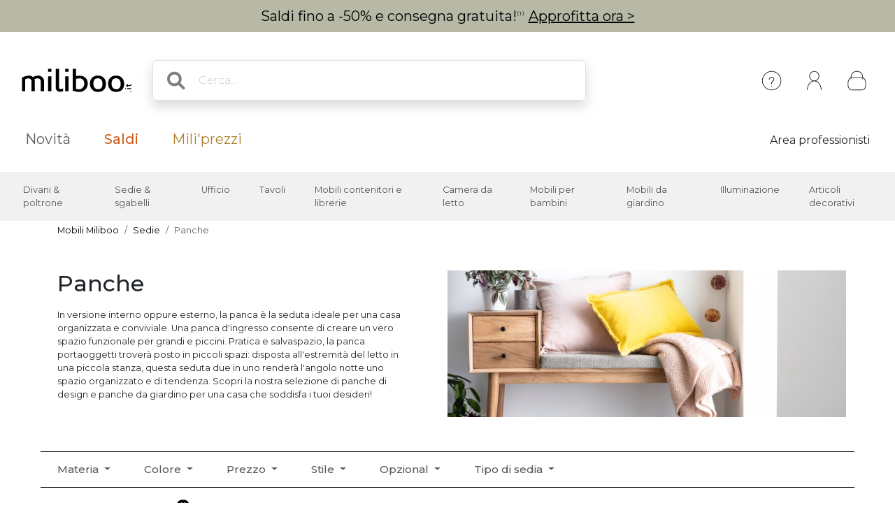

--- FILE ---
content_type: text/html; charset=iso-8859-1
request_url: https://www.miliboo.it/panche.html
body_size: 22785
content:
<!DOCTYPE html>
<html lang="it-IT" xmlns:og="http://ogp.me/ns#">

<head>
    <title>Panche    - Miliboo</title>
<meta http-equiv="X-UA-Compatible" content="IE=edge">
<meta http-equiv="Content-Type" content="text/html; charset=iso-8859-1">
<meta name="viewport" content="width=device-width, initial-scale=1">

    <meta name="facebook-domain-verification" content="a1dwdth6dm4ee0x6twk8dh931tjdb6" />

    <meta name="p:domain_verify" content="0c0e831873f1aae57dfe88ef2f22d668" />

        <meta name="description" content="" />
    <meta name="keywords" content="mobile design, mobile design, design mobile, sgabello da bar, sgabello alto, divano modulabile, divano convertibile, mobile non caro, scrivania design, tavolo alto, sedia in legno, mobile tv, lampada touch" />


<meta property="og:title" content="Panche    - Miliboo" />
<meta property="og:type" content="website" />
<meta property="og:url" content="https://www.miliboo.it/panche.html" />
<meta property="og:image" content="https://media.miliboo.com/images/logo2.png" />

<meta name="Author" content="Miliboo" />
<meta name="Copyright" content="miliboo" />


<link rel='shortcut icon' href='/assets/images/mili.ico' />

<link rel="stylesheet" type="text/css" href="/assets/css/dist/styles.min.css?1768215702" />
<link rel="stylesheet" href="/assets/fontawesome-free-6.1.0-web/css/all.min.css">
<link rel="preconnect" href="https://fonts.googleapis.com">
<link rel="preconnect" href="https://fonts.gstatic.com" crossorigin>
<link href="https://fonts.googleapis.com/css2?family=Montserrat&display=swap" rel="stylesheet"> 
<link rel="stylesheet" href="https://cdn.jsdelivr.net/npm/swiper@11/swiper-bundle.min.css" />



            <link ref="alternate" href="https://www.miliboo.com/banc.html" hreflang="fr-FR" />
            <link ref="alternate" href="https://www.miliboo.it/panche.html" hreflang="it-IT" />
            <link ref="alternate" href="https://www.miliboo.es/bancos.html" hreflang="es-ES" />
            <link ref="alternate" href="https://www.miliboo.de/banke.html" hreflang="de-DE" />
            <link ref="alternate" href="https://www.miliboo.co.uk/benches.html" hreflang="en-GB" />
            <link ref="alternate" href="https://www.miliboo.ch/banc.html" hreflang="fr-CH" />
            <link ref="alternate" href="https://www.miliboo.lu/banc.html" hreflang="fr-LU" />
            <link ref="alternate" href="https://www.miliboo.be/banc.html" hreflang="fr-BE" />
    
            <!-- Google Tag Manager -->
        <script>
            (function(w, d, s, l, i) {
                w[l] = w[l] || [];
                w[l].push({
                    'gtm.start': new Date().getTime(),
                    event: 'gtm.js'
                });
                var f = d.getElementsByTagName(s)[0],
                    j = d.createElement(s),
                    dl = l != 'dataLayer' ? '&l=' + l : '';
                j.async = true;
                j.src =
                    'https://www.googletagmanager.com/gtm.js?id=' + i + dl + '&gtm_auth=cOxz5JiaoUxsPTMQY5qbrQ&gtm_preview=env-1&gtm_cookies_win=x';
                f.parentNode.insertBefore(j, f);
            })(window, document, 'script', 'dataLayer', 'GTM-T4J7ZTPH');
        </script>
        <!-- End Google Tag Manager -->
            
</head>

<body>
    <div class="info-bar container-fluid abtest-hide" style="background: #b7b9a6; color: #000000;">
    
    

    <p class="text-center py-2">

                    Saldi fino a -50% e consegna gratuita!<span style="font-size:8px; letter-spacing:1px;vertical-align:super;">(1)</span> <a style="text-decoration:underline;" href="/saldi.html">Approfitta ora ></a>
            </p>
</div>
    <nav class="d-flex flex-column align-items-center">
    <div
        class="mx-lg-0 mx-xl-auto full-w-tablet
                col col-lg-12
                d-flex flex-row justify-content-between align-items-center
                container px-lg-4">
        <div class="d-block d-lg-none abtest-hide">
            <a class="btn pb-0" type="button"
        data-bs-toggle="offcanvas" data-bs-target="#offcanvasMenu" aria-controls="offcanvasMenu">
        <i style="position:relative; top:5px;" class="fs-1 fa-solid fa-bars"></i>
</a>

<div class="offcanvas offcanvas-start" tabindex="-1" id="offcanvasMenu" aria-labelledby="offcanvasMenuLabel">
    <div class="offcanvas-header ps-0 pe-0">
                    <div class="offcanvas-title px-4 pe-0" id="">
                <img width=200
            src="/assets/images/logo_miliboo/logo_Miliboo_it.svg" 
        class="logo-miliboo abtest-logo" alt="Miliboo - Mobili design e decorazione"
    title="Miliboo - Mobili design e decorazione">
            </div>
                <button type="button" class="btn-close btn-lg text-reset me-3" data-bs-dismiss="offcanvas" aria-label="Close"></button>
    </div>

    <div class="offcanvas-body pt-0 ps-0 pe-0 border  border-dark border-bottom-0 border-start-0 border-end-0 ">
    
        <div id="menu-mobile">
            <div class="navbar-nav d-flex fs-6">
                    <span role="button" class="d-flex justify-content-between align-items-center border  border-dark border-top-0 border-start-0 border-end-0 nav-link active px-4" 
                    data-bs-toggle="offcanvas"  data-bs-target="#second_navbar_mobile" aria-controls="offcanvasNavbarMobile"
                    aria-current="page">
                        <span>
                            I nostri prodotti
                        </span>
                        <i class="effectfs-4 fa-solid fa-angle-right"></i>
                    </span>
                    <a class="border border-dark border-top-0 border-start-0 border-end-0 nav-link px-4" href=https://www.miliboo.it/novita.html>
                        Novit&agrave;
                    </a>
                                            <a class="border border-dark border-top-0 border-start-0 border-end-0 nav-link px-4" href="https://www.miliboo.it/saldi.html">
                            <span class="fw-bold color-sale">Saldi</span>
                        </a>
                                                                                <a class="border border-dark border-top-0 border-start-0 border-end-0 nav-link px-4 color-gold" href=/miliprezzi.html>
                        Mili'prezzi
                    </a>
            </div>
            <div class="navbar-nav d-flex fs-6">
                                                    <a class="fw-light border border-dark border-top-0 border-start-0 border-end-0 nav-link px-4" href="https://www.miliboo.it/professionisti.html">
                        Area professionisti
                    </a>
                            </div>
        </div>
        <ul class="mt-3 p-3 d-flex flex-column align-items-start navbar-nav">
                <li class="nav-item mx-2">
                                            <a class="nav-link" data-bs-toggle="tooltip" data-bs-placement="bottom"
                            title="Creare o accedere ad un conto" aria-current="page"
                            href="https://www.miliboo.it/connexion.html"><i class="fa-regular fa-user fa-xl me-2"> </i>
                            Collegarsi
                        </a>
                                    </li>
                <li class="nav-item mx-2">
                    <a class="nav-link" data-bs-toggle="tooltip" data-bs-placement="bottom"
                        title="Aiuto &amp; Contatto" aria-current="page"
                        href="https://www.miliboo.it/contatti.html"><i
                            class="fa-solid fa-circle-question fa-xl  me-2"></i>
                            Bisogno d'assistenza ?
                        </a>
                </li>
        </ul>
    </div>      
</div>
        </div>
        <a class="navbar-brand" href="/">
            <img 
            src="/assets/images/logo_miliboo/logo_Miliboo_it.svg" 
        class="logo-miliboo abtest-logo" alt="Miliboo - Mobili design e decorazione"
    title="Miliboo - Mobili design e decorazione">
        </a>

        <div class="d-flex justify-content-end flex-grow-1">
            <form class="d-none d-lg-block col-7 me-auto m-4 searchbar abtest-hide" name="search_word_inc" id="form_search"
    action="/ricerca.html">
    <div class="input-group shadow">
        <span class="input-group-text bg-white border-end-0 fs-2">
            <i class="fa-solid fa-magnifying-glass ms-2"></i>
        </span>
        <input type="text" class="form-control py-3 px-2 border-start-0" autocomplete="off" name="search"
            value=""
            type="text" maxlength="95" placeholder="Cerca..." />
    </div>
    <div id="suggestLayer" class="fact-finder w-100 position-absolute">
    </div>
</form>
            <ul class="d-flex flex-row align-items-center navbar-nav navbar-picto">
                <li class="nav-item d-none d-sm-block mx-xl-2 abtest-hide">
                    <a class="nav-link" data-bs-toggle="tooltip" data-bs-placement="bottom"
                        title="Aiuto &amp; Contatto" aria-current="page"
                        href="https://www.miliboo.it/contatti.html"><img class="" src="/assets/images/header/ico-info.svg"
                            alt="info" width="45" height="45"></a>
                </li>
                <li id="my-account-link" class="nav-item mx-xl-2 position-relative d-flex align-items-center">
                    <a class="nav-link abtest-account" data-bs-toggle="tooltip" data-bs-placement="bottom"
                        title="Accedi al tuo account" aria-current="page"
                        href="https://www.miliboo.it/spazio-cliente.html">
                        <img class="" src="/assets/images/header/ico-user.svg" alt="user" width="45"
                            height="45">
                    </a>
                </li>
                <li class="nav-item">
                    <a data-bs-toggle="tooltip" data-bs-placement="bottom"
                        title="Vostro carrello"
                        class="nav-link mx-xl-2 position-relative abtest-basket" aria-current="page"
                        href="https://www.miliboo.it/carrello.html">
                        <img class="" src="/assets/images/header/ico-basket.svg" alt="basket" width="45"
                            height="45">
                        <span id="nav-bar-basket-qty"
                            class="d-none position-absolute bottom-0 translate-middle badge rounded-pill bg-dark"
                            style="left: 32px; min-width:20px; max-width:30px">
                        </span>
                    </a>
                </li>
            </ul>
        </div>
    </div>
    <form class="d-block d-lg-none col-11 searchbar mt-2 mb-3 abtest-hide" name="search_word_inc_mobile" id="form_search_mobile"
    action="/ricerca.html">
    <div class="input-group shadow">
        <span class="input-group-text bg-white border-end-0 fs-2">
            <i class="fa-solid fa-magnifying-glass ms-2"></i>
        </span>
        <input type="text" class="form-control py-3 px-2 border-start-0" autocomplete="off" name="search_mobile"
            value=""
            type="text" maxlength="95" placeholder="Cerca..." />
    </div>
    <div id="suggestLayer_mobile" class="fact-finder w-100 position-absolute">
    </div>
</form>
</nav>
    <div class="navbar navbar-expand-md navbar-light mb-3 d-none d-lg-block abtest-hide">
    <div class="container mx-lg-0 mx-xl-auto full-w-tablet align-items-baseline">
        <div class="navbar-nav fs-20">
            <a class="nav-link px-3 px-xl-4" href="https://www.miliboo.it/novita.html">
                Novit&agrave;
            </a>
                            <a class="nav-link px-3 px-xl-4" href="https://www.miliboo.it/saldi.html">
                    <span class="fw-500 color-sale">Saldi</span>
                </a>
                                                <a class="nav-link px-3 px-xl-4 color-gold" href=/miliprezzi.html>
                Mili'prezzi
            </a>
        </div>
        <div class="d-flex fs-5">
                                        <a class="nav-link px-2 px-xl-4" href="https://www.miliboo.it/professionisti.html">
                     Area professionisti
                </a>
                    </div>
    </div>
</div>    <nav id="second_navbar" class="d-none d-lg-block navbar navbar-expand-lg navbar-light py-0 abtest-hide">
    <div class="container mx-lg-0 mx-xl-auto full-w-tablet">
        <button class="navbar-toggler" type="button" data-bs-toggle="collapse" data-bs-target="#main_nav">
            <span class="navbar-toggler-icon"></span>
        </button>
        <div class="collapse navbar-collapse" id="main_nav">
            <ul id="main_nav_category" class="navbar-nav">
                                    <li class="nav-item dropdown has-megamenu">
                        <span role="button" class="nav-link px-lg-2 px-xl-3 fs-6 py-3"
                            data-bs-toggle="dropdown">Divani & poltrone</span>
                        <div class="dropdown-menu megamenu" role="menu">
                            <div class="container">
                                <div class="row">
                                                                            <div class="col-3 col-xl-2 mt-3">
                                            <ul class="nav flex-column">
                                                                                                    <li class="nav-item">
                                                        <a class="nav-link link-dark active"
                                                            href="/divano.html">
                                                            Divani
                                                        </a>
                                                    </li>
                                                                                                            <li class="nav-item">
                                                            <a class="nav-link link-secondary"
                                                                href="/divano-design.html">
                                                                Divani design
                                                            </a>
                                                        </li>
                                                                                                            <li class="nav-item">
                                                            <a class="nav-link link-secondary"
                                                                href="/divano-convertibile.html">
                                                                Divani letto
                                                            </a>
                                                        </li>
                                                                                                            <li class="nav-item">
                                                            <a class="nav-link link-secondary"
                                                                href="/divano-pelle.html">
                                                                Divani pelle
                                                            </a>
                                                        </li>
                                                                                                            <li class="nav-item">
                                                            <a class="nav-link link-secondary"
                                                                href="/divano-dangolo.html">
                                                                Divani d'angolo
                                                            </a>
                                                        </li>
                                                                                                                                                                <li class="nav-item">
                                                            <a class="nav-link link-dark active"
                                                                href="/divano.html">
                                                                <u> Vedere tutti i divani > </u>
                                                            </a>
                                                        </li>
                                                                                                                                                                                                </ul>

                                        </div>
                                                                            <div class="col-3 col-xl-2 mt-3">
                                            <ul class="nav flex-column">
                                                                                                    <li class="nav-item">
                                                        <a class="nav-link link-dark active"
                                                            href="/poltrona-design.html">
                                                            Poltrone
                                                        </a>
                                                    </li>
                                                                                                            <li class="nav-item">
                                                            <a class="nav-link link-secondary"
                                                                href="/poltrone.html">
                                                                Poltrone
                                                            </a>
                                                        </li>
                                                                                                            <li class="nav-item">
                                                            <a class="nav-link link-secondary"
                                                                href="/poltrone-relax.html">
                                                                Poltrone relax
                                                            </a>
                                                        </li>
                                                                                                            <li class="nav-item">
                                                            <a class="nav-link link-secondary"
                                                                href="/sedie-a-dondolo.html">
                                                                Sedie a dondolo
                                                            </a>
                                                        </li>
                                                                                                                                                                <li class="nav-item">
                                                            <a class="nav-link link-dark active"
                                                                href="/poltrona-design.html">
                                                                <u> Vedere tutte le poltrone > </u>
                                                            </a>
                                                        </li>
                                                                                                                                                        <li class="nav-item">
                                                        <a class="nav-link link-dark active"
                                                            href="/poltrona.html">
                                                            Poltrone letto
                                                        </a>
                                                    </li>
                                                                                                                                                                                                            <li class="nav-item">
                                                        <a class="nav-link link-dark active"
                                                            href="/pouf.html">
                                                            Pouf
                                                        </a>
                                                    </li>
                                                                                                                                                                                                                                                    </ul>

                                        </div>
                                                                        <div class="col-6 col-xl-7 ms-md-auto">
                                        <img class="img-fluid trapeze"
                                            src="/assets/images/selection_photos_sous_menu/1.jpg?v=15">
                                    </div>
                                </div>
                            </div>
                        </div>
                    </li>
                                    <li class="nav-item dropdown has-megamenu">
                        <span role="button" class="nav-link px-lg-2 px-xl-3 fs-6 py-3"
                            data-bs-toggle="dropdown">Sedie & sgabelli</span>
                        <div class="dropdown-menu megamenu" role="menu">
                            <div class="container">
                                <div class="row">
                                                                            <div class="col-3 col-xl-2 mt-3">
                                            <ul class="nav flex-column">
                                                                                                    <li class="nav-item">
                                                        <a class="nav-link link-dark active"
                                                            href="/sedie-design.html">
                                                            Sedie
                                                        </a>
                                                    </li>
                                                                                                            <li class="nav-item">
                                                            <a class="nav-link link-secondary"
                                                                href="/sedie-moderne.html">
                                                                Sedie moderne
                                                            </a>
                                                        </li>
                                                                                                            <li class="nav-item">
                                                            <a class="nav-link link-secondary"
                                                                href="/sedie-di-legno.html">
                                                                Sedie di legno
                                                            </a>
                                                        </li>
                                                                                                            <li class="nav-item">
                                                            <a class="nav-link link-secondary"
                                                                href="/panche.html">
                                                                Panche
                                                            </a>
                                                        </li>
                                                                                                                                                                <li class="nav-item">
                                                            <a class="nav-link link-dark active"
                                                                href="/sedie-design.html">
                                                                <u> Vedere tutte le sedie > </u>
                                                            </a>
                                                        </li>
                                                                                                                                                        <li class="nav-item">
                                                        <a class="nav-link link-dark active"
                                                            href="/sgabelli-da-bar.html">
                                                            Sgabelli
                                                        </a>
                                                    </li>
                                                                                                            <li class="nav-item">
                                                            <a class="nav-link link-secondary"
                                                                href="/sgabelli-da-bar.html">
                                                                Sgabelli da bar
                                                            </a>
                                                        </li>
                                                                                                                                                                <li class="nav-item">
                                                            <a class="nav-link link-dark active"
                                                                href="/sgabelli-da-bar.html">
                                                                <u> Vedere tutti gli sgabelli > </u>
                                                            </a>
                                                        </li>
                                                                                                                                                                                                </ul>

                                        </div>
                                                                            <div class="col-3 col-xl-2 mt-3">
                                            <ul class="nav flex-column">
                                                                                                    <li class="nav-item">
                                                        <a class="nav-link link-dark active"
                                                            href="/poltrone-d-ufficio.html">
                                                            Poltrone da ufficio
                                                        </a>
                                                    </li>
                                                                                                                                                                                                            <li class="nav-item">
                                                        <a class="nav-link link-dark active"
                                                            href="/pouf.html">
                                                            Pouf
                                                        </a>
                                                    </li>
                                                                                                                                                                                                                                                    </ul>

                                        </div>
                                                                        <div class="col-6 col-xl-7 ms-md-auto">
                                        <img class="img-fluid trapeze"
                                            src="/assets/images/selection_photos_sous_menu/2.jpg?v=15">
                                    </div>
                                </div>
                            </div>
                        </div>
                    </li>
                                    <li class="nav-item dropdown has-megamenu">
                        <span role="button" class="nav-link px-lg-2 px-xl-3 fs-6 py-3"
                            data-bs-toggle="dropdown">Ufficio</span>
                        <div class="dropdown-menu megamenu" role="menu">
                            <div class="container">
                                <div class="row">
                                                                            <div class="col-3 col-xl-2 mt-3">
                                            <ul class="nav flex-column">
                                                                                                    <li class="nav-item">
                                                        <a class="nav-link link-dark active"
                                                            href="/poltrone-d-ufficio.html">
                                                            Poltrone da ufficio
                                                        </a>
                                                    </li>
                                                                                                            <li class="nav-item">
                                                            <a class="nav-link link-secondary"
                                                                href="/poltrona-da-ufficio-economica.html">
                                                                Poltrone da ufficio prezzi bassi
                                                            </a>
                                                        </li>
                                                                                                            <li class="nav-item">
                                                            <a class="nav-link link-secondary"
                                                                href="/poltrona-da-ufficio-ergonomica.html">
                                                                Poltrone da ufficio ergonomiche
                                                            </a>
                                                        </li>
                                                                                                                                                                <li class="nav-item">
                                                            <a class="nav-link link-dark active"
                                                                href="/poltrone-d-ufficio.html">
                                                                <u> Vedere tutte le poltrone da ufficio > </u>
                                                            </a>
                                                        </li>
                                                                                                                                                        <li class="nav-item">
                                                        <a class="nav-link link-dark active"
                                                            href="/scrivanie.html">
                                                            Scrivanie
                                                        </a>
                                                    </li>
                                                                                                            <li class="nav-item">
                                                            <a class="nav-link link-secondary"
                                                                href="/scrivanie-design.html">
                                                                Scrivanie Design
                                                            </a>
                                                        </li>
                                                                                                            <li class="nav-item">
                                                            <a class="nav-link link-secondary"
                                                                href="/mobile-contenitore-da-ufficio.html">
                                                                Contenitori per ufficio
                                                            </a>
                                                        </li>
                                                                                                                                                                <li class="nav-item">
                                                            <a class="nav-link link-dark active"
                                                                href="/scrivanie.html">
                                                                <u> Vedere tutte le scrivanie > </u>
                                                            </a>
                                                        </li>
                                                                                                                                                                                                </ul>

                                        </div>
                                                                            <div class="col-3 col-xl-2 mt-3">
                                            <ul class="nav flex-column">
                                                                                                    <li class="nav-item">
                                                        <a class="nav-link link-dark active"
                                                            href="/poltrona-design.html">
                                                            Poltrone
                                                        </a>
                                                    </li>
                                                                                                                                                                                                            <li class="nav-item">
                                                        <a class="nav-link link-dark active"
                                                            href="/librerie.html">
                                                            Librerie &amp; mensole
                                                        </a>
                                                    </li>
                                                                                                                                                                                                                                                    </ul>

                                        </div>
                                                                        <div class="col-6 col-xl-7 ms-md-auto">
                                        <img class="img-fluid trapeze"
                                            src="/assets/images/selection_photos_sous_menu/3.jpg?v=15">
                                    </div>
                                </div>
                            </div>
                        </div>
                    </li>
                                    <li class="nav-item dropdown has-megamenu">
                        <span role="button" class="nav-link px-lg-2 px-xl-3 fs-6 py-3"
                            data-bs-toggle="dropdown">Tavoli</span>
                        <div class="dropdown-menu megamenu" role="menu">
                            <div class="container">
                                <div class="row">
                                                                            <div class="col-3 col-xl-2 mt-3">
                                            <ul class="nav flex-column">
                                                                                                    <li class="nav-item">
                                                        <a class="nav-link link-dark active"
                                                            href="/tavoli-da-pranzo.html">
                                                            Tavoli da pranzo
                                                        </a>
                                                    </li>
                                                                                                            <li class="nav-item">
                                                            <a class="nav-link link-secondary"
                                                                href="/tavolo-da-pranzo.html">
                                                                Tavoli da pranzo design
                                                            </a>
                                                        </li>
                                                                                                            <li class="nav-item">
                                                            <a class="nav-link link-secondary"
                                                                href="/tavolo-da-pranzo-estensibile.html">
                                                                Tavoli allungabili
                                                            </a>
                                                        </li>
                                                                                                                                                                <li class="nav-item">
                                                            <a class="nav-link link-dark active"
                                                                href="/tavoli-da-pranzo.html">
                                                                <u> Vedere tutti i tavoli da pranzo > </u>
                                                            </a>
                                                        </li>
                                                                                                                                                        <li class="nav-item">
                                                        <a class="nav-link link-dark active"
                                                            href="/tavolini-bassi.html">
                                                            Tavolini
                                                        </a>
                                                    </li>
                                                                                                                                                                                                            <li class="nav-item">
                                                        <a class="nav-link link-dark active"
                                                            href="/tavoli-alti-da-bar.html">
                                                            Tavoli alti/da bar
                                                        </a>
                                                    </li>
                                                                                                                                                                                                            <li class="nav-item">
                                                        <a class="nav-link link-dark active"
                                                            href="/consolle.html">
                                                            Consolle
                                                        </a>
                                                    </li>
                                                                                                                                                                                                            <li class="nav-item">
                                                        <a class="nav-link link-dark active"
                                                            href="/tavolo-complemento-arredo.html">
                                                            Tavoli complemento arredo
                                                        </a>
                                                    </li>
                                                                                                                                                                                                                                                    </ul>

                                        </div>
                                                                        <div class="col-6 col-xl-7 ms-md-auto">
                                        <img class="img-fluid trapeze"
                                            src="/assets/images/selection_photos_sous_menu/4.jpg?v=15">
                                    </div>
                                </div>
                            </div>
                        </div>
                    </li>
                                    <li class="nav-item dropdown has-megamenu">
                        <span role="button" class="nav-link px-lg-2 px-xl-3 fs-6 py-3"
                            data-bs-toggle="dropdown">Mobili contenitori e librerie</span>
                        <div class="dropdown-menu megamenu" role="menu">
                            <div class="container">
                                <div class="row">
                                                                            <div class="col-3 col-xl-2 mt-3">
                                            <ul class="nav flex-column">
                                                                                                    <li class="nav-item">
                                                        <a class="nav-link link-dark active"
                                                            href="/librerie.html">
                                                            Librerie &amp; mensole
                                                        </a>
                                                    </li>
                                                                                                                                                                                                            <li class="nav-item">
                                                        <a class="nav-link link-dark active"
                                                            href="/buffet.html">
                                                            Buffet
                                                        </a>
                                                    </li>
                                                                                                                                                                                                            <li class="nav-item">
                                                        <a class="nav-link link-dark active"
                                                            href="/como.html">
                                                            Com&ograve;
                                                        </a>
                                                    </li>
                                                                                                                                                                                                            <li class="nav-item">
                                                        <a class="nav-link link-dark active"
                                                            href="/mobile_da_ingresso.html">
                                                            Mobile Da Ingresso
                                                        </a>
                                                    </li>
                                                                                                                                                                                                            <li class="nav-item">
                                                        <a class="nav-link link-dark active"
                                                            href="/scarpiera.html">
                                                            Scarpiere
                                                        </a>
                                                    </li>
                                                                                                                                                                                                                                                            <li class="nav-item">
                                                        <a class="nav-link link-dark active"
                                                            href="/mobili.html">
                                                            <u> Vedere tutti i mobili contenitori > </u>
                                                        </a>
                                                    </li>
                                                                                            </ul>

                                        </div>
                                                                            <div class="col-3 col-xl-2 mt-3">
                                            <ul class="nav flex-column">
                                                                                                    <li class="nav-item">
                                                        <a class="nav-link link-dark active"
                                                            href="/mobili-porta-tv-design.html">
                                                            Mobili TV
                                                        </a>
                                                    </li>
                                                                                                            <li class="nav-item">
                                                            <a class="nav-link link-secondary"
                                                                href="/mobili-tv.html">
                                                                Mobili TV design
                                                            </a>
                                                        </li>
                                                                                                            <li class="nav-item">
                                                            <a class="nav-link link-secondary"
                                                                href="/mobile-porta-tv-personalizzato.html">
                                                                Mobili TV componibile
                                                            </a>
                                                        </li>
                                                                                                                                                                <li class="nav-item">
                                                            <a class="nav-link link-dark active"
                                                                href="/mobili-porta-tv-design.html">
                                                                <u> Vedere tutti i mobili TV > </u>
                                                            </a>
                                                        </li>
                                                                                                                                                                                                </ul>

                                        </div>
                                                                        <div class="col-6 col-xl-7 ms-md-auto">
                                        <img class="img-fluid trapeze"
                                            src="/assets/images/selection_photos_sous_menu/6.jpg?v=15">
                                    </div>
                                </div>
                            </div>
                        </div>
                    </li>
                                    <li class="nav-item dropdown has-megamenu">
                        <span role="button" class="nav-link px-lg-2 px-xl-3 fs-6 py-3"
                            data-bs-toggle="dropdown">Camera da letto</span>
                        <div class="dropdown-menu megamenu" role="menu">
                            <div class="container">
                                <div class="row">
                                                                            <div class="col-3 col-xl-2 mt-3">
                                            <ul class="nav flex-column">
                                                                                                    <li class="nav-item">
                                                        <a class="nav-link link-dark active"
                                                            href="/letto-da-adulti.html">
                                                            Letti matrimoniali
                                                        </a>
                                                    </li>
                                                                                                                                                                                                            <li class="nav-item">
                                                        <a class="nav-link link-dark active"
                                                            href="/testata-da-letto.html">
                                                            Testate da letto
                                                        </a>
                                                    </li>
                                                                                                                                                                                                            <li class="nav-item">
                                                        <a class="nav-link link-dark active"
                                                            href="/letto-per-bambini.html">
                                                            Letti per bambini
                                                        </a>
                                                    </li>
                                                                                                                                                                                                            <li class="nav-item">
                                                        <a class="nav-link link-dark active"
                                                            href="/como.html">
                                                            Com&ograve;
                                                        </a>
                                                    </li>
                                                                                                                                                                                                            <li class="nav-item">
                                                        <a class="nav-link link-dark active"
                                                            href="/comodino.html">
                                                            Comodini
                                                        </a>
                                                    </li>
                                                                                                                                                                                                            <li class="nav-item">
                                                        <a class="nav-link link-dark active"
                                                            href="/armadio.html">
                                                            Armadi
                                                        </a>
                                                    </li>
                                                                                                                                                                                                            <li class="nav-item">
                                                        <a class="nav-link link-dark active"
                                                            href="/materasso.html">
                                                            Materasso e rete
                                                        </a>
                                                    </li>
                                                                                                                                                                                                                                                            <li class="nav-item">
                                                        <a class="nav-link link-dark active"
                                                            href="/camera-da-letto.html">
                                                            <u> Vedere tutti i mobili per camera da letto > </u>
                                                        </a>
                                                    </li>
                                                                                            </ul>

                                        </div>
                                                                        <div class="col-6 col-xl-7 ms-md-auto">
                                        <img class="img-fluid trapeze"
                                            src="/assets/images/selection_photos_sous_menu/8.jpg?v=15">
                                    </div>
                                </div>
                            </div>
                        </div>
                    </li>
                                    <li class="nav-item dropdown has-megamenu">
                        <span role="button" class="nav-link px-lg-2 px-xl-3 fs-6 py-3"
                            data-bs-toggle="dropdown">Mobili per bambini</span>
                        <div class="dropdown-menu megamenu" role="menu">
                            <div class="container">
                                <div class="row">
                                                                            <div class="col-3 col-xl-2 mt-3">
                                            <ul class="nav flex-column">
                                                                                                    <li class="nav-item">
                                                        <a class="nav-link link-dark active"
                                                            href="/poltrone-per-bambino.html">
                                                            Poltrone per bambini
                                                        </a>
                                                    </li>
                                                                                                                                                                                                            <li class="nav-item">
                                                        <a class="nav-link link-dark active"
                                                            href="/mobili-contenitori-per-bambini.html">
                                                            Mobili contenitori per bambini
                                                        </a>
                                                    </li>
                                                                                                                                                                                                            <li class="nav-item">
                                                        <a class="nav-link link-dark active"
                                                            href="/letto-per-bambini.html">
                                                            Letti per bambini
                                                        </a>
                                                    </li>
                                                                                                                                                                                                            <li class="nav-item">
                                                        <a class="nav-link link-dark active"
                                                            href="/accessori-e-articoli-decorativi-bambino.html">
                                                            Accessori &amp; Arredamento per bambini
                                                        </a>
                                                    </li>
                                                                                                                                                                                                                                                            <li class="nav-item">
                                                        <a class="nav-link link-dark active"
                                                            href="/mobili-per-bambini.html">
                                                            <u> Vedere tutti i mobili per bambini > </u>
                                                        </a>
                                                    </li>
                                                                                            </ul>

                                        </div>
                                                                        <div class="col-6 col-xl-7 ms-md-auto">
                                        <img class="img-fluid trapeze"
                                            src="/assets/images/selection_photos_sous_menu/9.jpg?v=15">
                                    </div>
                                </div>
                            </div>
                        </div>
                    </li>
                                    <li class="nav-item dropdown has-megamenu">
                        <span role="button" class="nav-link px-lg-2 px-xl-3 fs-6 py-3"
                            data-bs-toggle="dropdown">Mobili da giardino</span>
                        <div class="dropdown-menu megamenu" role="menu">
                            <div class="container">
                                <div class="row">
                                                                            <div class="col-3 col-xl-2 mt-3">
                                            <ul class="nav flex-column">
                                                                                                    <li class="nav-item">
                                                        <a class="nav-link link-dark active"
                                                            href="/set-da-giardino.html">
                                                            Set da giardino
                                                        </a>
                                                    </li>
                                                                                                                                                                                                            <li class="nav-item">
                                                        <a class="nav-link link-dark active"
                                                            href="/sedia-da-giardino.html">
                                                            Sedia da giardino
                                                        </a>
                                                    </li>
                                                                                                                                                                                                            <li class="nav-item">
                                                        <a class="nav-link link-dark active"
                                                            href="/tavolo-da-giardino.html">
                                                            Tavolo da giardino
                                                        </a>
                                                    </li>
                                                                                                                                                                                                            <li class="nav-item">
                                                        <a class="nav-link link-dark active"
                                                            href="/sdraio.html">
                                                            Sdraio
                                                        </a>
                                                    </li>
                                                                                                                                                                                                                                                            <li class="nav-item">
                                                        <a class="nav-link link-dark active"
                                                            href="/arredamento-da-giardino.html">
                                                            <u> Vedere tutti i mobili da giardino & giochi > </u>
                                                        </a>
                                                    </li>
                                                                                            </ul>

                                        </div>
                                                                        <div class="col-6 col-xl-7 ms-md-auto">
                                        <img class="img-fluid trapeze"
                                            src="/assets/images/selection_photos_sous_menu/10.jpg?v=15">
                                    </div>
                                </div>
                            </div>
                        </div>
                    </li>
                                    <li class="nav-item dropdown has-megamenu">
                        <span role="button" class="nav-link px-lg-2 px-xl-3 fs-6 py-3"
                            data-bs-toggle="dropdown">Illuminazione</span>
                        <div class="dropdown-menu megamenu" role="menu">
                            <div class="container">
                                <div class="row">
                                                                            <div class="col-3 col-xl-2 mt-3">
                                            <ul class="nav flex-column">
                                                                                                    <li class="nav-item">
                                                        <a class="nav-link link-dark active"
                                                            href="/lampade-da-tavolo.html">
                                                            Lampade da tavolo
                                                        </a>
                                                    </li>
                                                                                                                                                                                                            <li class="nav-item">
                                                        <a class="nav-link link-dark active"
                                                            href="/lampade-a-sospensione.html">
                                                            Lampadari
                                                        </a>
                                                    </li>
                                                                                                                                                                                                            <li class="nav-item">
                                                        <a class="nav-link link-dark active"
                                                            href="/lampade-da-terra.hmtl">
                                                            Lampade da terra
                                                        </a>
                                                    </li>
                                                                                                                                                                                                            <li class="nav-item">
                                                        <a class="nav-link link-dark active"
                                                            href="/applique.html">
                                                            Lampade da parete
                                                        </a>
                                                    </li>
                                                                                                                                                                                                                                                            <li class="nav-item">
                                                        <a class="nav-link link-dark active"
                                                            href="/tutte-le-lampade.html">
                                                            <u> Scopri tutti i lampadari > </u>
                                                        </a>
                                                    </li>
                                                                                            </ul>

                                        </div>
                                                                        <div class="col-6 col-xl-7 ms-md-auto">
                                        <img class="img-fluid trapeze"
                                            src="/assets/images/selection_photos_sous_menu/12.jpg?v=15">
                                    </div>
                                </div>
                            </div>
                        </div>
                    </li>
                                    <li class="nav-item dropdown has-megamenu">
                        <span role="button" class="nav-link px-lg-2 px-xl-3 fs-6 py-3"
                            data-bs-toggle="dropdown">Articoli decorativi</span>
                        <div class="dropdown-menu megamenu" role="menu">
                            <div class="container">
                                <div class="row">
                                                                            <div class="col-3 col-xl-2 mt-3">
                                            <ul class="nav flex-column">
                                                                                                    <li class="nav-item">
                                                        <a class="nav-link link-dark active"
                                                            href="/mensole.html">
                                                            Mensole
                                                        </a>
                                                    </li>
                                                                                                                                                                                                            <li class="nav-item">
                                                        <a class="nav-link link-dark active"
                                                            href="/decorazione-parete.html">
                                                            Decorazione murale
                                                        </a>
                                                    </li>
                                                                                                                                                                                                            <li class="nav-item">
                                                        <a class="nav-link link-dark active"
                                                            href="/paraventi.html">
                                                            Paraventi
                                                        </a>
                                                    </li>
                                                                                                                                                                                                            <li class="nav-item">
                                                        <a class="nav-link link-dark active"
                                                            href="/tappeti.html">
                                                            Tappeti
                                                        </a>
                                                    </li>
                                                                                                                                                                                                                                                            <li class="nav-item">
                                                        <a class="nav-link link-dark active"
                                                            href="/decorazione-e-piccoli-mobili-design.html">
                                                            <u> Vedere tutti gli articoli decorativi > </u>
                                                        </a>
                                                    </li>
                                                                                            </ul>

                                        </div>
                                                                            <div class="col-3 col-xl-2 mt-3">
                                            <ul class="nav flex-column">
                                                                                                    <li class="nav-item">
                                                        <a class="nav-link link-dark active"
                                                            href="/tutte-le-lampade.html">
                                                            Illuminazione
                                                        </a>
                                                    </li>
                                                                                                            <li class="nav-item">
                                                            <a class="nav-link link-secondary"
                                                                href="/lampade-da-tavolo.html">
                                                                Lampade da tavolo
                                                            </a>
                                                        </li>
                                                                                                            <li class="nav-item">
                                                            <a class="nav-link link-secondary"
                                                                href="/lampade-a-sospensione.html">
                                                                Lampadari
                                                            </a>
                                                        </li>
                                                                                                            <li class="nav-item">
                                                            <a class="nav-link link-secondary"
                                                                href="/lampade-da-terra.hmtl">
                                                                Lampade da terra
                                                            </a>
                                                        </li>
                                                                                                            <li class="nav-item">
                                                            <a class="nav-link link-secondary"
                                                                href="/applique.html">
                                                                Lampade da parete
                                                            </a>
                                                        </li>
                                                                                                                                                                <li class="nav-item">
                                                            <a class="nav-link link-dark active"
                                                                href="/tutte-le-lampade.html">
                                                                <u> Scopri tutti i lampadari > </u>
                                                            </a>
                                                        </li>
                                                                                                                                                                                                </ul>

                                        </div>
                                                                        <div class="col-6 col-xl-7 ms-md-auto">
                                        <img class="img-fluid trapeze"
                                            src="/assets/images/selection_photos_sous_menu/11.jpg?v=15">
                                    </div>
                                </div>
                            </div>
                        </div>
                    </li>
                                <!-- Produits reconditionnés -->
                            </ul>
        </div>
    </div>
</nav>

<nav id="second_navbar_mobile" tabindex="-1" aria-labelledby="offcanvasNavbarMobileLabel" class="offcanvas offcanvas-start">
    <div class="offcanvas-header ps-0 pe-0">
        <button type="button" class="btn btn-lg text-reset me-3" data-bs-toggle="offcanvas"
            data-bs-target="#offcanvasMenu" aria-controls="offcanvasMenu">
            <i class="fa-solid fa-angle-left me-2"></i>
            Torna al men&uacute;
        </button>

        <button type="button" class="btn-close btn-lg text-reset me-3" data-bs-dismiss="offcanvas"
            aria-label="Close"></button>
    </div>
    <span class="offcanvas-title px-4 pe-0 fw-bold mb-3">
        I nostri prodotti
    </span>

    <div class="offcanvas-body pt-0 ps-0 pe-0 border  border-dark border-bottom-0 border-start-0 border-end-0 ">
        <ul class="navbar-nav">
                            <li
                    class="border  border-dark border-top-0 border-start-0 border-end-0 ps-2 nav-item dropdown has-megamenu">
                    <span role="button" class="d-flex align-items-center justify-content-between nav-link px-3 fs-6"
                        data-bs-toggle="dropdown">Divani & poltrone
                        <i class="effectfs-4 fa-solid fa-angle-right"></i>
                    </span>
                    <div class="border-0 dropdown-menu megamenu" role="menu">
                        <div class="container">
                            <div class="row">
                                                                    <div class="ps-4">
                                        <ul class="nav flex-column">
                                                                                            <li class="nav-item">
                                                    <a class="nav-link link-dark small active"
                                                        href="/divano.html">
                                                        Divani
                                                    </a>
                                                </li>
                                                                                                    <li class="ps-1 nav-item">
                                                        <a class="nav-link link-secondary small"
                                                            href="/divano-design.html">
                                                            Divani design
                                                        </a>
                                                    </li>
                                                                                                    <li class="ps-1 nav-item">
                                                        <a class="nav-link link-secondary small"
                                                            href="/divano-convertibile.html">
                                                            Divani letto
                                                        </a>
                                                    </li>
                                                                                                    <li class="ps-1 nav-item">
                                                        <a class="nav-link link-secondary small"
                                                            href="/divano-pelle.html">
                                                            Divani pelle
                                                        </a>
                                                    </li>
                                                                                                    <li class="ps-1 nav-item">
                                                        <a class="nav-link link-secondary small"
                                                            href="/divano-dangolo.html">
                                                            Divani d'angolo
                                                        </a>
                                                    </li>
                                                

                                                                                                    <li class="nav-item">
                                                        <a class="nav-link link-secondary small"
                                                            href="/divano.html">
                                                            <u> Vedere tutti i divani > </u>
                                                        </a>
                                                    </li>
                                                                                                                                        
                                        </ul>
                                    </div>
                                                                    <div class="ps-4">
                                        <ul class="nav flex-column">
                                                                                            <li class="nav-item">
                                                    <a class="nav-link link-dark small active"
                                                        href="/poltrona-design.html">
                                                        Poltrone
                                                    </a>
                                                </li>
                                                                                                    <li class="ps-1 nav-item">
                                                        <a class="nav-link link-secondary small"
                                                            href="/poltrone.html">
                                                            Poltrone
                                                        </a>
                                                    </li>
                                                                                                    <li class="ps-1 nav-item">
                                                        <a class="nav-link link-secondary small"
                                                            href="/poltrone-relax.html">
                                                            Poltrone relax
                                                        </a>
                                                    </li>
                                                                                                    <li class="ps-1 nav-item">
                                                        <a class="nav-link link-secondary small"
                                                            href="/sedie-a-dondolo.html">
                                                            Sedie a dondolo
                                                        </a>
                                                    </li>
                                                

                                                                                                    <li class="nav-item">
                                                        <a class="nav-link link-secondary small"
                                                            href="/poltrona-design.html">
                                                            <u> Vedere tutte le poltrone > </u>
                                                        </a>
                                                    </li>
                                                                                                                                            <li class="nav-item">
                                                    <a class="nav-link link-dark small active"
                                                        href="/poltrona.html">
                                                        Poltrone letto
                                                    </a>
                                                </li>
                                                

                                                                                                                                            <li class="nav-item">
                                                    <a class="nav-link link-dark small active"
                                                        href="/pouf.html">
                                                        Pouf
                                                    </a>
                                                </li>
                                                

                                                                                                                                        
                                        </ul>
                                    </div>
                                                            </div>
                        </div>
                    </div>
                </li>
                            <li
                    class="border  border-dark border-top-0 border-start-0 border-end-0 ps-2 nav-item dropdown has-megamenu">
                    <span role="button" class="d-flex align-items-center justify-content-between nav-link px-3 fs-6"
                        data-bs-toggle="dropdown">Sedie & sgabelli
                        <i class="effectfs-4 fa-solid fa-angle-right"></i>
                    </span>
                    <div class="border-0 dropdown-menu megamenu" role="menu">
                        <div class="container">
                            <div class="row">
                                                                    <div class="ps-4">
                                        <ul class="nav flex-column">
                                                                                            <li class="nav-item">
                                                    <a class="nav-link link-dark small active"
                                                        href="/sedie-design.html">
                                                        Sedie
                                                    </a>
                                                </li>
                                                                                                    <li class="ps-1 nav-item">
                                                        <a class="nav-link link-secondary small"
                                                            href="/sedie-moderne.html">
                                                            Sedie moderne
                                                        </a>
                                                    </li>
                                                                                                    <li class="ps-1 nav-item">
                                                        <a class="nav-link link-secondary small"
                                                            href="/sedie-di-legno.html">
                                                            Sedie di legno
                                                        </a>
                                                    </li>
                                                                                                    <li class="ps-1 nav-item">
                                                        <a class="nav-link link-secondary small"
                                                            href="/panche.html">
                                                            Panche
                                                        </a>
                                                    </li>
                                                

                                                                                                    <li class="nav-item">
                                                        <a class="nav-link link-secondary small"
                                                            href="/sedie-design.html">
                                                            <u> Vedere tutte le sedie > </u>
                                                        </a>
                                                    </li>
                                                                                                                                            <li class="nav-item">
                                                    <a class="nav-link link-dark small active"
                                                        href="/sgabelli-da-bar.html">
                                                        Sgabelli
                                                    </a>
                                                </li>
                                                                                                    <li class="ps-1 nav-item">
                                                        <a class="nav-link link-secondary small"
                                                            href="/sgabelli-da-bar.html">
                                                            Sgabelli da bar
                                                        </a>
                                                    </li>
                                                

                                                                                                    <li class="nav-item">
                                                        <a class="nav-link link-secondary small"
                                                            href="/sgabelli-da-bar.html">
                                                            <u> Vedere tutti gli sgabelli > </u>
                                                        </a>
                                                    </li>
                                                                                                                                        
                                        </ul>
                                    </div>
                                                                    <div class="ps-4">
                                        <ul class="nav flex-column">
                                                                                            <li class="nav-item">
                                                    <a class="nav-link link-dark small active"
                                                        href="/poltrone-d-ufficio.html">
                                                        Poltrone da ufficio
                                                    </a>
                                                </li>
                                                

                                                                                                                                            <li class="nav-item">
                                                    <a class="nav-link link-dark small active"
                                                        href="/pouf.html">
                                                        Pouf
                                                    </a>
                                                </li>
                                                

                                                                                                                                        
                                        </ul>
                                    </div>
                                                            </div>
                        </div>
                    </div>
                </li>
                            <li
                    class="border  border-dark border-top-0 border-start-0 border-end-0 ps-2 nav-item dropdown has-megamenu">
                    <span role="button" class="d-flex align-items-center justify-content-between nav-link px-3 fs-6"
                        data-bs-toggle="dropdown">Ufficio
                        <i class="effectfs-4 fa-solid fa-angle-right"></i>
                    </span>
                    <div class="border-0 dropdown-menu megamenu" role="menu">
                        <div class="container">
                            <div class="row">
                                                                    <div class="ps-4">
                                        <ul class="nav flex-column">
                                                                                            <li class="nav-item">
                                                    <a class="nav-link link-dark small active"
                                                        href="/poltrone-d-ufficio.html">
                                                        Poltrone da ufficio
                                                    </a>
                                                </li>
                                                                                                    <li class="ps-1 nav-item">
                                                        <a class="nav-link link-secondary small"
                                                            href="/poltrona-da-ufficio-economica.html">
                                                            Poltrone da ufficio prezzi bassi
                                                        </a>
                                                    </li>
                                                                                                    <li class="ps-1 nav-item">
                                                        <a class="nav-link link-secondary small"
                                                            href="/poltrona-da-ufficio-ergonomica.html">
                                                            Poltrone da ufficio ergonomiche
                                                        </a>
                                                    </li>
                                                

                                                                                                    <li class="nav-item">
                                                        <a class="nav-link link-secondary small"
                                                            href="/poltrone-d-ufficio.html">
                                                            <u> Vedere tutte le poltrone da ufficio > </u>
                                                        </a>
                                                    </li>
                                                                                                                                            <li class="nav-item">
                                                    <a class="nav-link link-dark small active"
                                                        href="/scrivanie.html">
                                                        Scrivanie
                                                    </a>
                                                </li>
                                                                                                    <li class="ps-1 nav-item">
                                                        <a class="nav-link link-secondary small"
                                                            href="/scrivanie-design.html">
                                                            Scrivanie Design
                                                        </a>
                                                    </li>
                                                                                                    <li class="ps-1 nav-item">
                                                        <a class="nav-link link-secondary small"
                                                            href="/mobile-contenitore-da-ufficio.html">
                                                            Contenitori per ufficio
                                                        </a>
                                                    </li>
                                                

                                                                                                    <li class="nav-item">
                                                        <a class="nav-link link-secondary small"
                                                            href="/scrivanie.html">
                                                            <u> Vedere tutte le scrivanie > </u>
                                                        </a>
                                                    </li>
                                                                                                                                        
                                        </ul>
                                    </div>
                                                                    <div class="ps-4">
                                        <ul class="nav flex-column">
                                                                                            <li class="nav-item">
                                                    <a class="nav-link link-dark small active"
                                                        href="/poltrona-design.html">
                                                        Poltrone
                                                    </a>
                                                </li>
                                                

                                                                                                                                            <li class="nav-item">
                                                    <a class="nav-link link-dark small active"
                                                        href="/librerie.html">
                                                        Librerie &amp; mensole
                                                    </a>
                                                </li>
                                                

                                                                                                                                        
                                        </ul>
                                    </div>
                                                            </div>
                        </div>
                    </div>
                </li>
                            <li
                    class="border  border-dark border-top-0 border-start-0 border-end-0 ps-2 nav-item dropdown has-megamenu">
                    <span role="button" class="d-flex align-items-center justify-content-between nav-link px-3 fs-6"
                        data-bs-toggle="dropdown">Tavoli
                        <i class="effectfs-4 fa-solid fa-angle-right"></i>
                    </span>
                    <div class="border-0 dropdown-menu megamenu" role="menu">
                        <div class="container">
                            <div class="row">
                                                                    <div class="ps-4">
                                        <ul class="nav flex-column">
                                                                                            <li class="nav-item">
                                                    <a class="nav-link link-dark small active"
                                                        href="/tavoli-da-pranzo.html">
                                                        Tavoli da pranzo
                                                    </a>
                                                </li>
                                                                                                    <li class="ps-1 nav-item">
                                                        <a class="nav-link link-secondary small"
                                                            href="/tavolo-da-pranzo.html">
                                                            Tavoli da pranzo design
                                                        </a>
                                                    </li>
                                                                                                    <li class="ps-1 nav-item">
                                                        <a class="nav-link link-secondary small"
                                                            href="/tavolo-da-pranzo-estensibile.html">
                                                            Tavoli allungabili
                                                        </a>
                                                    </li>
                                                

                                                                                                    <li class="nav-item">
                                                        <a class="nav-link link-secondary small"
                                                            href="/tavoli-da-pranzo.html">
                                                            <u> Vedere tutti i tavoli da pranzo > </u>
                                                        </a>
                                                    </li>
                                                                                                                                            <li class="nav-item">
                                                    <a class="nav-link link-dark small active"
                                                        href="/tavolini-bassi.html">
                                                        Tavolini
                                                    </a>
                                                </li>
                                                

                                                                                                                                            <li class="nav-item">
                                                    <a class="nav-link link-dark small active"
                                                        href="/tavoli-alti-da-bar.html">
                                                        Tavoli alti/da bar
                                                    </a>
                                                </li>
                                                

                                                                                                                                            <li class="nav-item">
                                                    <a class="nav-link link-dark small active"
                                                        href="/consolle.html">
                                                        Consolle
                                                    </a>
                                                </li>
                                                

                                                                                                                                            <li class="nav-item">
                                                    <a class="nav-link link-dark small active"
                                                        href="/tavolo-complemento-arredo.html">
                                                        Tavoli complemento arredo
                                                    </a>
                                                </li>
                                                

                                                                                                                                        
                                        </ul>
                                    </div>
                                                            </div>
                        </div>
                    </div>
                </li>
                            <li
                    class="border  border-dark border-top-0 border-start-0 border-end-0 ps-2 nav-item dropdown has-megamenu">
                    <span role="button" class="d-flex align-items-center justify-content-between nav-link px-3 fs-6"
                        data-bs-toggle="dropdown">Mobili contenitori e librerie
                        <i class="effectfs-4 fa-solid fa-angle-right"></i>
                    </span>
                    <div class="border-0 dropdown-menu megamenu" role="menu">
                        <div class="container">
                            <div class="row">
                                                                    <div class="ps-4">
                                        <ul class="nav flex-column">
                                                                                            <li class="nav-item">
                                                    <a class="nav-link link-dark small active"
                                                        href="/librerie.html">
                                                        Librerie &amp; mensole
                                                    </a>
                                                </li>
                                                

                                                                                                                                            <li class="nav-item">
                                                    <a class="nav-link link-dark small active"
                                                        href="/buffet.html">
                                                        Buffet
                                                    </a>
                                                </li>
                                                

                                                                                                                                            <li class="nav-item">
                                                    <a class="nav-link link-dark small active"
                                                        href="/como.html">
                                                        Com&ograve;
                                                    </a>
                                                </li>
                                                

                                                                                                                                            <li class="nav-item">
                                                    <a class="nav-link link-dark small active"
                                                        href="/mobile_da_ingresso.html">
                                                        Mobile Da Ingresso
                                                    </a>
                                                </li>
                                                

                                                                                                                                            <li class="nav-item">
                                                    <a class="nav-link link-dark small active"
                                                        href="/scarpiera.html">
                                                        Scarpiere
                                                    </a>
                                                </li>
                                                

                                                                                                                                                                                        <li class="nav-item">
                                                    <a class="nav-link link-dark active"
                                                        href="/mobili.html">
                                                        <u> Vedere tutti i mobili contenitori > </u>
                                                    </a>
                                                </li>
                                            
                                        </ul>
                                    </div>
                                                                    <div class="ps-4">
                                        <ul class="nav flex-column">
                                                                                            <li class="nav-item">
                                                    <a class="nav-link link-dark small active"
                                                        href="/mobili-porta-tv-design.html">
                                                        Mobili TV
                                                    </a>
                                                </li>
                                                                                                    <li class="ps-1 nav-item">
                                                        <a class="nav-link link-secondary small"
                                                            href="/mobili-tv.html">
                                                            Mobili TV design
                                                        </a>
                                                    </li>
                                                                                                    <li class="ps-1 nav-item">
                                                        <a class="nav-link link-secondary small"
                                                            href="/mobile-porta-tv-personalizzato.html">
                                                            Mobili TV componibile
                                                        </a>
                                                    </li>
                                                

                                                                                                    <li class="nav-item">
                                                        <a class="nav-link link-secondary small"
                                                            href="/mobili-porta-tv-design.html">
                                                            <u> Vedere tutti i mobili TV > </u>
                                                        </a>
                                                    </li>
                                                                                                                                        
                                        </ul>
                                    </div>
                                                            </div>
                        </div>
                    </div>
                </li>
                            <li
                    class="border  border-dark border-top-0 border-start-0 border-end-0 ps-2 nav-item dropdown has-megamenu">
                    <span role="button" class="d-flex align-items-center justify-content-between nav-link px-3 fs-6"
                        data-bs-toggle="dropdown">Camera da letto
                        <i class="effectfs-4 fa-solid fa-angle-right"></i>
                    </span>
                    <div class="border-0 dropdown-menu megamenu" role="menu">
                        <div class="container">
                            <div class="row">
                                                                    <div class="ps-4">
                                        <ul class="nav flex-column">
                                                                                            <li class="nav-item">
                                                    <a class="nav-link link-dark small active"
                                                        href="/letto-da-adulti.html">
                                                        Letti matrimoniali
                                                    </a>
                                                </li>
                                                

                                                                                                                                            <li class="nav-item">
                                                    <a class="nav-link link-dark small active"
                                                        href="/testata-da-letto.html">
                                                        Testate da letto
                                                    </a>
                                                </li>
                                                

                                                                                                                                            <li class="nav-item">
                                                    <a class="nav-link link-dark small active"
                                                        href="/letto-per-bambini.html">
                                                        Letti per bambini
                                                    </a>
                                                </li>
                                                

                                                                                                                                            <li class="nav-item">
                                                    <a class="nav-link link-dark small active"
                                                        href="/como.html">
                                                        Com&ograve;
                                                    </a>
                                                </li>
                                                

                                                                                                                                            <li class="nav-item">
                                                    <a class="nav-link link-dark small active"
                                                        href="/comodino.html">
                                                        Comodini
                                                    </a>
                                                </li>
                                                

                                                                                                                                            <li class="nav-item">
                                                    <a class="nav-link link-dark small active"
                                                        href="/armadio.html">
                                                        Armadi
                                                    </a>
                                                </li>
                                                

                                                                                                                                            <li class="nav-item">
                                                    <a class="nav-link link-dark small active"
                                                        href="/materasso.html">
                                                        Materasso e rete
                                                    </a>
                                                </li>
                                                

                                                                                                                                                                                        <li class="nav-item">
                                                    <a class="nav-link link-dark active"
                                                        href="/camera-da-letto.html">
                                                        <u> Vedere tutti i mobili per camera da letto > </u>
                                                    </a>
                                                </li>
                                            
                                        </ul>
                                    </div>
                                                            </div>
                        </div>
                    </div>
                </li>
                            <li
                    class="border  border-dark border-top-0 border-start-0 border-end-0 ps-2 nav-item dropdown has-megamenu">
                    <span role="button" class="d-flex align-items-center justify-content-between nav-link px-3 fs-6"
                        data-bs-toggle="dropdown">Mobili per bambini
                        <i class="effectfs-4 fa-solid fa-angle-right"></i>
                    </span>
                    <div class="border-0 dropdown-menu megamenu" role="menu">
                        <div class="container">
                            <div class="row">
                                                                    <div class="ps-4">
                                        <ul class="nav flex-column">
                                                                                            <li class="nav-item">
                                                    <a class="nav-link link-dark small active"
                                                        href="/poltrone-per-bambino.html">
                                                        Poltrone per bambini
                                                    </a>
                                                </li>
                                                

                                                                                                                                            <li class="nav-item">
                                                    <a class="nav-link link-dark small active"
                                                        href="/mobili-contenitori-per-bambini.html">
                                                        Mobili contenitori per bambini
                                                    </a>
                                                </li>
                                                

                                                                                                                                            <li class="nav-item">
                                                    <a class="nav-link link-dark small active"
                                                        href="/letto-per-bambini.html">
                                                        Letti per bambini
                                                    </a>
                                                </li>
                                                

                                                                                                                                            <li class="nav-item">
                                                    <a class="nav-link link-dark small active"
                                                        href="/accessori-e-articoli-decorativi-bambino.html">
                                                        Accessori &amp; Arredamento per bambini
                                                    </a>
                                                </li>
                                                

                                                                                                                                                                                        <li class="nav-item">
                                                    <a class="nav-link link-dark active"
                                                        href="/mobili-per-bambini.html">
                                                        <u> Vedere tutti i mobili per bambini > </u>
                                                    </a>
                                                </li>
                                            
                                        </ul>
                                    </div>
                                                            </div>
                        </div>
                    </div>
                </li>
                            <li
                    class="border  border-dark border-top-0 border-start-0 border-end-0 ps-2 nav-item dropdown has-megamenu">
                    <span role="button" class="d-flex align-items-center justify-content-between nav-link px-3 fs-6"
                        data-bs-toggle="dropdown">Mobili da giardino
                        <i class="effectfs-4 fa-solid fa-angle-right"></i>
                    </span>
                    <div class="border-0 dropdown-menu megamenu" role="menu">
                        <div class="container">
                            <div class="row">
                                                                    <div class="ps-4">
                                        <ul class="nav flex-column">
                                                                                            <li class="nav-item">
                                                    <a class="nav-link link-dark small active"
                                                        href="/set-da-giardino.html">
                                                        Set da giardino
                                                    </a>
                                                </li>
                                                

                                                                                                                                            <li class="nav-item">
                                                    <a class="nav-link link-dark small active"
                                                        href="/sedia-da-giardino.html">
                                                        Sedia da giardino
                                                    </a>
                                                </li>
                                                

                                                                                                                                            <li class="nav-item">
                                                    <a class="nav-link link-dark small active"
                                                        href="/tavolo-da-giardino.html">
                                                        Tavolo da giardino
                                                    </a>
                                                </li>
                                                

                                                                                                                                            <li class="nav-item">
                                                    <a class="nav-link link-dark small active"
                                                        href="/sdraio.html">
                                                        Sdraio
                                                    </a>
                                                </li>
                                                

                                                                                                                                                                                        <li class="nav-item">
                                                    <a class="nav-link link-dark active"
                                                        href="/arredamento-da-giardino.html">
                                                        <u> Vedere tutti i mobili da giardino & giochi > </u>
                                                    </a>
                                                </li>
                                            
                                        </ul>
                                    </div>
                                                            </div>
                        </div>
                    </div>
                </li>
                            <li
                    class="border  border-dark border-top-0 border-start-0 border-end-0 ps-2 nav-item dropdown has-megamenu">
                    <span role="button" class="d-flex align-items-center justify-content-between nav-link px-3 fs-6"
                        data-bs-toggle="dropdown">Illuminazione
                        <i class="effectfs-4 fa-solid fa-angle-right"></i>
                    </span>
                    <div class="border-0 dropdown-menu megamenu" role="menu">
                        <div class="container">
                            <div class="row">
                                                                    <div class="ps-4">
                                        <ul class="nav flex-column">
                                                                                            <li class="nav-item">
                                                    <a class="nav-link link-dark small active"
                                                        href="/lampade-da-tavolo.html">
                                                        Lampade da tavolo
                                                    </a>
                                                </li>
                                                

                                                                                                                                            <li class="nav-item">
                                                    <a class="nav-link link-dark small active"
                                                        href="/lampade-a-sospensione.html">
                                                        Lampadari
                                                    </a>
                                                </li>
                                                

                                                                                                                                            <li class="nav-item">
                                                    <a class="nav-link link-dark small active"
                                                        href="/lampade-da-terra.hmtl">
                                                        Lampade da terra
                                                    </a>
                                                </li>
                                                

                                                                                                                                            <li class="nav-item">
                                                    <a class="nav-link link-dark small active"
                                                        href="/applique.html">
                                                        Lampade da parete
                                                    </a>
                                                </li>
                                                

                                                                                                                                                                                        <li class="nav-item">
                                                    <a class="nav-link link-dark active"
                                                        href="/tutte-le-lampade.html">
                                                        <u> Scopri tutti i lampadari > </u>
                                                    </a>
                                                </li>
                                            
                                        </ul>
                                    </div>
                                                            </div>
                        </div>
                    </div>
                </li>
                            <li
                    class="border  border-dark border-top-0 border-start-0 border-end-0 ps-2 nav-item dropdown has-megamenu">
                    <span role="button" class="d-flex align-items-center justify-content-between nav-link px-3 fs-6"
                        data-bs-toggle="dropdown">Articoli decorativi
                        <i class="effectfs-4 fa-solid fa-angle-right"></i>
                    </span>
                    <div class="border-0 dropdown-menu megamenu" role="menu">
                        <div class="container">
                            <div class="row">
                                                                    <div class="ps-4">
                                        <ul class="nav flex-column">
                                                                                            <li class="nav-item">
                                                    <a class="nav-link link-dark small active"
                                                        href="/mensole.html">
                                                        Mensole
                                                    </a>
                                                </li>
                                                

                                                                                                                                            <li class="nav-item">
                                                    <a class="nav-link link-dark small active"
                                                        href="/decorazione-parete.html">
                                                        Decorazione murale
                                                    </a>
                                                </li>
                                                

                                                                                                                                            <li class="nav-item">
                                                    <a class="nav-link link-dark small active"
                                                        href="/paraventi.html">
                                                        Paraventi
                                                    </a>
                                                </li>
                                                

                                                                                                                                            <li class="nav-item">
                                                    <a class="nav-link link-dark small active"
                                                        href="/tappeti.html">
                                                        Tappeti
                                                    </a>
                                                </li>
                                                

                                                                                                                                                                                        <li class="nav-item">
                                                    <a class="nav-link link-dark active"
                                                        href="/decorazione-e-piccoli-mobili-design.html">
                                                        <u> Vedere tutti gli articoli decorativi > </u>
                                                    </a>
                                                </li>
                                            
                                        </ul>
                                    </div>
                                                                    <div class="ps-4">
                                        <ul class="nav flex-column">
                                                                                            <li class="nav-item">
                                                    <a class="nav-link link-dark small active"
                                                        href="/tutte-le-lampade.html">
                                                        Illuminazione
                                                    </a>
                                                </li>
                                                                                                    <li class="ps-1 nav-item">
                                                        <a class="nav-link link-secondary small"
                                                            href="/lampade-da-tavolo.html">
                                                            Lampade da tavolo
                                                        </a>
                                                    </li>
                                                                                                    <li class="ps-1 nav-item">
                                                        <a class="nav-link link-secondary small"
                                                            href="/lampade-a-sospensione.html">
                                                            Lampadari
                                                        </a>
                                                    </li>
                                                                                                    <li class="ps-1 nav-item">
                                                        <a class="nav-link link-secondary small"
                                                            href="/lampade-da-terra.hmtl">
                                                            Lampade da terra
                                                        </a>
                                                    </li>
                                                                                                    <li class="ps-1 nav-item">
                                                        <a class="nav-link link-secondary small"
                                                            href="/applique.html">
                                                            Lampade da parete
                                                        </a>
                                                    </li>
                                                

                                                                                                    <li class="nav-item">
                                                        <a class="nav-link link-secondary small"
                                                            href="/tutte-le-lampade.html">
                                                            <u> Scopri tutti i lampadari > </u>
                                                        </a>
                                                    </li>
                                                                                                                                        
                                        </ul>
                                    </div>
                                                            </div>
                        </div>
                    </div>
                </li>
                        <!-- Produits reconditionnés -->
                    </ul>
    </div>
</nav>
    <div class="position-relative">
        <div class="container">
        <div class="row my-1">
    <div class="col-12">
        <nav aria-label="breadcrumb">
            <ol class="breadcrumb small d-flex" itemscope itemtype="https://schema.org/BreadcrumbList">
                                    <li  class="breadcrumb-item"
                        itemprop="itemListElement" itemscope itemtype="https://schema.org/ListItem">

                                                    <a href="https://www.miliboo.it"
                                alt="Miliboo - Mobili Design" itemprop="item">
                                <span itemprop="name">
                                    Mobili Miliboo
                                </span>
                            </a>
                            <meta itemprop="position" content="0" />
                                            </li>
                                    <li  class="breadcrumb-item"
                        itemprop="itemListElement" itemscope itemtype="https://schema.org/ListItem">

                                                    <a href="https://www.miliboo.it/sedie-design.html"
                                 itemprop="item">
                                <span itemprop="name">
                                    Sedie
                                </span>
                            </a>
                            <meta itemprop="position" content="1" />
                                            </li>
                                    <li class="breadcrumb-item active" class="breadcrumb-item"
                        itemprop="itemListElement" itemscope itemtype="https://schema.org/ListItem">

                                                    <span itemprop="name">
                                Panche
                            </span>
                            <meta itemprop="position" content="2" />
                                            </li>
                            </ol>
        </nav>
    </div>
</div>


        <div class="row mt-1 mt-lg-5 category" data-main-category="Sedie%20%26%20sgabelli"
            data-category="Sedie" data-subcategory="Panche"
            data-catid="131">

            <div class="col-lg-6 pe-lg-5 mb-4">
                <h1 class="pb-2">Panche</h1>
                <p id="description-category" class="mb-0 ellipsis">
                                            In versione interno oppure esterno, la panca &egrave; la seduta ideale per una casa organizzata e conviviale. Una panca d'ingresso consente di creare un vero spazio funzionale per grandi e piccini. Pratica e salvaspazio, la panca portaoggetti trover&agrave; posto in piccoli spazi: disposta all'estremit&agrave; del letto in una piccola stanza, questa seduta due in uno render&agrave; l'angolo notte uno spazio organizzato e di tendenza. Scopri la nostra selezione di panche di design e panche da giardino per una casa che soddisfa i tuoi desideri!
                    
                </p>
                <button id="see-more-description" type="button" class="btn d-lg-none px-0 btn-link">Leggi di pi&ugrave; <i class="fa fa-chevron-down fa-xs ms-1"></i></button>
            </div>

            <div class="col-lg-6 p-0">

                                    <div>
                        <img src='https://www.miliboo.com/images_upload/mediatheque/panche.jpg'
                            alt='panche_IT' class="img-fluid float-md-end" />
                    </div>
                
            </div>
        </div>

    </div>
    <div class="container">
        <div class='row mt-3 mt-sm-5 gx-lg-5'>
            <div class="d-none d-lg-flex navbar navbar-expand-lg border-top border-primary border-bottom mb-4">
    <div class="collapse navbar-collapse" id="navbarScroll">
        <ul class="flex-wrap filters-list category-filter-items navbar-nav me-auto my-2 my-lg-0" style="--bs-scroll-height: 100px;">
            
                            
                            
                            
                            
                
                    <li class="nav-item dropdown">
                        <button class="nav-link dropdown-toggle px-4 h3" role="button"
                            data-bs-toggle="dropdown" aria-expanded="false">
                            Materia
                        </button>
                        <ul id="dropdown-menu-filtre" class="dropdown-menu p-2">
                            <li class="list-group-item">
                    
                                            <button
                            type="button"
                            class="py-2 dropdown-item"
                            onclick="redirectTo('?params=%7B%22filterPrixMin%22%3A%22%22%2C%22filterPrixMax%22%3A%22%22%2C%22filterCouleur%22%3A%22%22%2C%22filterFamille%22%3A%22%22%2C%22filterDisponibilite%22%3A%22%22%2C%22filterMatiere%22%3A%2210%22%2C%22filterNouveaute%22%3A%22%22%2C%22filterPromotion%22%3A%22%22%2C%22filterSolde%22%3A%22%22%2C%22filterExclusif%22%3A%22%22%2C%22filterDynamique%22%3A%7B%225955%22%3A%221140%22%7D%2C%22filterStyle%22%3A%22%22%2C%22filterRemise%22%3A%22%22%2C%22filterPrixAsc%22%3A%22%22%2C%22filterPrixDesc%22%3A%22%22%2C%22filterCategorieMere%22%3A%22%22%7D')"
                            id="matiere_10"
                        >
                            <img src='/images_fr/checkbox_off.png'
                                class="me-2 mb-1" alt="">

                                                            Legno
                                                    </button>
                                    </li>
                                                            <li class="list-group-item">
                    
                                            <button
                            type="button"
                            class="py-2 dropdown-item"
                            onclick="redirectTo('?params=%7B%22filterPrixMin%22%3A%22%22%2C%22filterPrixMax%22%3A%22%22%2C%22filterCouleur%22%3A%22%22%2C%22filterFamille%22%3A%22%22%2C%22filterDisponibilite%22%3A%22%22%2C%22filterMatiere%22%3A%2220%22%2C%22filterNouveaute%22%3A%22%22%2C%22filterPromotion%22%3A%22%22%2C%22filterSolde%22%3A%22%22%2C%22filterExclusif%22%3A%22%22%2C%22filterDynamique%22%3A%7B%225955%22%3A%221140%22%7D%2C%22filterStyle%22%3A%22%22%2C%22filterRemise%22%3A%22%22%2C%22filterPrixAsc%22%3A%22%22%2C%22filterPrixDesc%22%3A%22%22%2C%22filterCategorieMere%22%3A%22%22%7D')"
                            id="matiere_20"
                        >
                            <img src='/images_fr/checkbox_off.png'
                                class="me-2 mb-1" alt="">

                                                            Metallo
                                                    </button>
                                    </li>
                                                            <li class="list-group-item">
                    
                                            <button
                            type="button"
                            class="py-2 dropdown-item"
                            onclick="redirectTo('?params=%7B%22filterPrixMin%22%3A%22%22%2C%22filterPrixMax%22%3A%22%22%2C%22filterCouleur%22%3A%22%22%2C%22filterFamille%22%3A%22%22%2C%22filterDisponibilite%22%3A%22%22%2C%22filterMatiere%22%3A%2231%22%2C%22filterNouveaute%22%3A%22%22%2C%22filterPromotion%22%3A%22%22%2C%22filterSolde%22%3A%22%22%2C%22filterExclusif%22%3A%22%22%2C%22filterDynamique%22%3A%7B%225955%22%3A%221140%22%7D%2C%22filterStyle%22%3A%22%22%2C%22filterRemise%22%3A%22%22%2C%22filterPrixAsc%22%3A%22%22%2C%22filterPrixDesc%22%3A%22%22%2C%22filterCategorieMere%22%3A%22%22%7D')"
                            id="matiere_31"
                        >
                            <img src='/images_fr/checkbox_off.png'
                                class="me-2 mb-1" alt="">

                                                            Tessuto
                                                    </button>
                                    </li>
                                                            <li class="list-group-item">
                    
                                            <button
                            type="button"
                            class="py-2 dropdown-item"
                            onclick="redirectTo('?params=%7B%22filterPrixMin%22%3A%22%22%2C%22filterPrixMax%22%3A%22%22%2C%22filterCouleur%22%3A%22%22%2C%22filterFamille%22%3A%22%22%2C%22filterDisponibilite%22%3A%22%22%2C%22filterMatiere%22%3A%2237%22%2C%22filterNouveaute%22%3A%22%22%2C%22filterPromotion%22%3A%22%22%2C%22filterSolde%22%3A%22%22%2C%22filterExclusif%22%3A%22%22%2C%22filterDynamique%22%3A%7B%225955%22%3A%221140%22%7D%2C%22filterStyle%22%3A%22%22%2C%22filterRemise%22%3A%22%22%2C%22filterPrixAsc%22%3A%22%22%2C%22filterPrixDesc%22%3A%22%22%2C%22filterCategorieMere%22%3A%22%22%7D')"
                            id="matiere_37"
                        >
                            <img src='/images_fr/checkbox_off.png'
                                class="me-2 mb-1" alt="">

                                                            Hevea
                                                    </button>
                                    </li>
                                                                                </ul>
                    </li>
                            
                
                    <li class="nav-item dropdown">
                        <button class="nav-link dropdown-toggle px-4 h3" role="button"
                            data-bs-toggle="dropdown" aria-expanded="false">
                            Colore
                        </button>
                        <ul id="dropdown-menu-filtre" class="dropdown-menu p-2">
                            <li class="list-group-item">
                    
                                            <button
                            type="button"
                            class="py-2 dropdown-item"
                            onclick="redirectTo('?params=%7B%22filterPrixMin%22%3A%22%22%2C%22filterPrixMax%22%3A%22%22%2C%22filterCouleur%22%3A%223%22%2C%22filterFamille%22%3A%22%22%2C%22filterDisponibilite%22%3A%22%22%2C%22filterMatiere%22%3A%22%22%2C%22filterNouveaute%22%3A%22%22%2C%22filterPromotion%22%3A%22%22%2C%22filterSolde%22%3A%22%22%2C%22filterExclusif%22%3A%22%22%2C%22filterDynamique%22%3A%7B%225955%22%3A%221140%22%7D%2C%22filterStyle%22%3A%22%22%2C%22filterRemise%22%3A%22%22%2C%22filterPrixAsc%22%3A%22%22%2C%22filterPrixDesc%22%3A%22%22%2C%22filterCategorieMere%22%3A%22%22%7D')"
                            id="couleur_3"
                        >
                            <img src='/images_fr/checkbox_off.png'
                                class="me-2 mb-1" alt="">

                                                            <span class="color me-1 mb-1" style="background:#FFFFFF;"></span>
                                <span>Bianco</span>
                                                    </button>
                                    </li>
                                                            <li class="list-group-item">
                    
                                            <button
                            type="button"
                            class="py-2 dropdown-item"
                            onclick="redirectTo('?params=%7B%22filterPrixMin%22%3A%22%22%2C%22filterPrixMax%22%3A%22%22%2C%22filterCouleur%22%3A%224%22%2C%22filterFamille%22%3A%22%22%2C%22filterDisponibilite%22%3A%22%22%2C%22filterMatiere%22%3A%22%22%2C%22filterNouveaute%22%3A%22%22%2C%22filterPromotion%22%3A%22%22%2C%22filterSolde%22%3A%22%22%2C%22filterExclusif%22%3A%22%22%2C%22filterDynamique%22%3A%7B%225955%22%3A%221140%22%7D%2C%22filterStyle%22%3A%22%22%2C%22filterRemise%22%3A%22%22%2C%22filterPrixAsc%22%3A%22%22%2C%22filterPrixDesc%22%3A%22%22%2C%22filterCategorieMere%22%3A%22%22%7D')"
                            id="couleur_4"
                        >
                            <img src='/images_fr/checkbox_off.png'
                                class="me-2 mb-1" alt="">

                                                            <span class="color me-1 mb-1" style="background:#0066CC;"></span>
                                <span>Blu</span>
                                                    </button>
                                    </li>
                                                            <li class="list-group-item">
                    
                                            <button
                            type="button"
                            class="py-2 dropdown-item"
                            onclick="redirectTo('?params=%7B%22filterPrixMin%22%3A%22%22%2C%22filterPrixMax%22%3A%22%22%2C%22filterCouleur%22%3A%227%22%2C%22filterFamille%22%3A%22%22%2C%22filterDisponibilite%22%3A%22%22%2C%22filterMatiere%22%3A%22%22%2C%22filterNouveaute%22%3A%22%22%2C%22filterPromotion%22%3A%22%22%2C%22filterSolde%22%3A%22%22%2C%22filterExclusif%22%3A%22%22%2C%22filterDynamique%22%3A%7B%225955%22%3A%221140%22%7D%2C%22filterStyle%22%3A%22%22%2C%22filterRemise%22%3A%22%22%2C%22filterPrixAsc%22%3A%22%22%2C%22filterPrixDesc%22%3A%22%22%2C%22filterCategorieMere%22%3A%22%22%7D')"
                            id="couleur_7"
                        >
                            <img src='/images_fr/checkbox_off.png'
                                class="me-2 mb-1" alt="">

                                                            <span class="color me-1 mb-1" style="background:#996600;"></span>
                                <span>Marrone chiaro</span>
                                                    </button>
                                    </li>
                                                                                            <li class="list-group-item">
                    
                                            <button
                            type="button"
                            class="py-2 dropdown-item"
                            onclick="redirectTo('?params=%7B%22filterPrixMin%22%3A%22%22%2C%22filterPrixMax%22%3A%22%22%2C%22filterCouleur%22%3A%2216%22%2C%22filterFamille%22%3A%22%22%2C%22filterDisponibilite%22%3A%22%22%2C%22filterMatiere%22%3A%22%22%2C%22filterNouveaute%22%3A%22%22%2C%22filterPromotion%22%3A%22%22%2C%22filterSolde%22%3A%22%22%2C%22filterExclusif%22%3A%22%22%2C%22filterDynamique%22%3A%7B%225955%22%3A%221140%22%7D%2C%22filterStyle%22%3A%22%22%2C%22filterRemise%22%3A%22%22%2C%22filterPrixAsc%22%3A%22%22%2C%22filterPrixDesc%22%3A%22%22%2C%22filterCategorieMere%22%3A%22%22%7D')"
                            id="couleur_16"
                        >
                            <img src='/images_fr/checkbox_off.png'
                                class="me-2 mb-1" alt="">

                                                            <span class="color me-1 mb-1" style="background:#330000;"></span>
                                <span>Marrone scuro</span>
                                                    </button>
                                    </li>
                                                            <li class="list-group-item">
                    
                                            <button
                            type="button"
                            class="py-2 dropdown-item"
                            onclick="redirectTo('?params=%7B%22filterPrixMin%22%3A%22%22%2C%22filterPrixMax%22%3A%22%22%2C%22filterCouleur%22%3A%2218%22%2C%22filterFamille%22%3A%22%22%2C%22filterDisponibilite%22%3A%22%22%2C%22filterMatiere%22%3A%22%22%2C%22filterNouveaute%22%3A%22%22%2C%22filterPromotion%22%3A%22%22%2C%22filterSolde%22%3A%22%22%2C%22filterExclusif%22%3A%22%22%2C%22filterDynamique%22%3A%7B%225955%22%3A%221140%22%7D%2C%22filterStyle%22%3A%22%22%2C%22filterRemise%22%3A%22%22%2C%22filterPrixAsc%22%3A%22%22%2C%22filterPrixDesc%22%3A%22%22%2C%22filterCategorieMere%22%3A%22%22%7D')"
                            id="couleur_18"
                        >
                            <img src='/images_fr/checkbox_off.png'
                                class="me-2 mb-1" alt="">

                                                            <span class="color me-1 mb-1" style="background:#ddd6bc;"></span>
                                <span>Beige</span>
                                                    </button>
                                    </li>
                                                            <li class="list-group-item">
                    
                                            <button
                            type="button"
                            class="py-2 dropdown-item"
                            onclick="redirectTo('?params=%7B%22filterPrixMin%22%3A%22%22%2C%22filterPrixMax%22%3A%22%22%2C%22filterCouleur%22%3A%2225%22%2C%22filterFamille%22%3A%22%22%2C%22filterDisponibilite%22%3A%22%22%2C%22filterMatiere%22%3A%22%22%2C%22filterNouveaute%22%3A%22%22%2C%22filterPromotion%22%3A%22%22%2C%22filterSolde%22%3A%22%22%2C%22filterExclusif%22%3A%22%22%2C%22filterDynamique%22%3A%7B%225955%22%3A%221140%22%7D%2C%22filterStyle%22%3A%22%22%2C%22filterRemise%22%3A%22%22%2C%22filterPrixAsc%22%3A%22%22%2C%22filterPrixDesc%22%3A%22%22%2C%22filterCategorieMere%22%3A%22%22%7D')"
                            id="couleur_25"
                        >
                            <img src='/images_fr/checkbox_off.png'
                                class="me-2 mb-1" alt="">

                                                            <span class="color me-1 mb-1" style="background:#a99677;"></span>
                                <span>Tortora</span>
                                                    </button>
                                    </li>
                                                            <li class="list-group-item">
                    
                                            <button
                            type="button"
                            class="py-2 dropdown-item"
                            onclick="redirectTo('?params=%7B%22filterPrixMin%22%3A%22%22%2C%22filterPrixMax%22%3A%22%22%2C%22filterCouleur%22%3A%2229%22%2C%22filterFamille%22%3A%22%22%2C%22filterDisponibilite%22%3A%22%22%2C%22filterMatiere%22%3A%22%22%2C%22filterNouveaute%22%3A%22%22%2C%22filterPromotion%22%3A%22%22%2C%22filterSolde%22%3A%22%22%2C%22filterExclusif%22%3A%22%22%2C%22filterDynamique%22%3A%7B%225955%22%3A%221140%22%7D%2C%22filterStyle%22%3A%22%22%2C%22filterRemise%22%3A%22%22%2C%22filterPrixAsc%22%3A%22%22%2C%22filterPrixDesc%22%3A%22%22%2C%22filterCategorieMere%22%3A%22%22%7D')"
                            id="couleur_29"
                        >
                            <img src='/images_fr/checkbox_off.png'
                                class="me-2 mb-1" alt="">

                                                            <span class="color me-1 mb-1" style="background:#67a459;"></span>
                                <span>Verde</span>
                                                    </button>
                                    </li>
                                                            <li class="list-group-item">
                    
                                            <button
                            type="button"
                            class="py-2 dropdown-item"
                            onclick="redirectTo('?params=%7B%22filterPrixMin%22%3A%22%22%2C%22filterPrixMax%22%3A%22%22%2C%22filterCouleur%22%3A%2231%22%2C%22filterFamille%22%3A%22%22%2C%22filterDisponibilite%22%3A%22%22%2C%22filterMatiere%22%3A%22%22%2C%22filterNouveaute%22%3A%22%22%2C%22filterPromotion%22%3A%22%22%2C%22filterSolde%22%3A%22%22%2C%22filterExclusif%22%3A%22%22%2C%22filterDynamique%22%3A%7B%225955%22%3A%221140%22%7D%2C%22filterStyle%22%3A%22%22%2C%22filterRemise%22%3A%22%22%2C%22filterPrixAsc%22%3A%22%22%2C%22filterPrixDesc%22%3A%22%22%2C%22filterCategorieMere%22%3A%22%22%7D')"
                            id="couleur_31"
                        >
                            <img src='/images_fr/checkbox_off.png'
                                class="me-2 mb-1" alt="">

                                                            <span class="color me-1 mb-1" style="background:#999999;"></span>
                                <span>Grigio</span>
                                                    </button>
                                    </li>
                                                            <li class="list-group-item">
                    
                                            <button
                            type="button"
                            class="py-2 dropdown-item"
                            onclick="redirectTo('?params=%7B%22filterPrixMin%22%3A%22%22%2C%22filterPrixMax%22%3A%22%22%2C%22filterCouleur%22%3A%22111%22%2C%22filterFamille%22%3A%22%22%2C%22filterDisponibilite%22%3A%22%22%2C%22filterMatiere%22%3A%22%22%2C%22filterNouveaute%22%3A%22%22%2C%22filterPromotion%22%3A%22%22%2C%22filterSolde%22%3A%22%22%2C%22filterExclusif%22%3A%22%22%2C%22filterDynamique%22%3A%7B%225955%22%3A%221140%22%7D%2C%22filterStyle%22%3A%22%22%2C%22filterRemise%22%3A%22%22%2C%22filterPrixAsc%22%3A%22%22%2C%22filterPrixDesc%22%3A%22%22%2C%22filterCategorieMere%22%3A%22%22%7D')"
                            id="couleur_111"
                        >
                            <img src='/images_fr/checkbox_off.png'
                                class="me-2 mb-1" alt="">

                                                            <span class="color me-1 mb-1" style="background:#ba4039;"></span>
                                <span>Terra cotta</span>
                                                    </button>
                                    </li>
                                                </ul>
                    </li>
                            
                
                    <li class="nav-item dropdown">
                        <button class="nav-link dropdown-toggle px-4 h3" role="button"
                            data-bs-toggle="dropdown" aria-expanded="false">
                            Prezzo
                        </button>
                        <ul id="dropdown-menu-filtre" class="dropdown-menu p-2">
                            <div class="row p-3 g-1" style="min-width: 20rem;">
  <div class="col">
  <label for="exampleFormControlInput1" class="form-label">Min</label>
    <input id="min" type="text" value="54.74" class="form-control">
  </div>
  <div class="col">
  <label for="exampleFormControlInput1" class="form-label">Max</label>
    <input id="max" type="text" value="419.99" class="form-control">
  </div>
  <div class="col">
      <button style="margin-top: 29px;" data-url="?params=%7B%22filterPrixMin%22%3A%22__0__%22%2C%22filterPrixMax%22%3A%22__1__%22%2C%22filterCouleur%22%3A%22%22%2C%22filterFamille%22%3A%22%22%2C%22filterDisponibilite%22%3A%22%22%2C%22filterMatiere%22%3A%22%22%2C%22filterNouveaute%22%3A%22%22%2C%22filterPromotion%22%3A%22%22%2C%22filterSolde%22%3A%22%22%2C%22filterExclusif%22%3A%22%22%2C%22filterDynamique%22%3A%7B%225955%22%3A%221140%22%7D%2C%22filterStyle%22%3A%22%22%2C%22filterRemise%22%3A%22%22%2C%22filterPrixAsc%22%3A%22%22%2C%22filterPrixDesc%22%3A%22%22%2C%22filterCategorieMere%22%3A%22%22%7D" type="submit" class="submit_prices btn btn-primary">
        <i class="fa-solid fa-magnifying-glass"></i>
      </button>
  </div>
</div>                        </ul>
                    </li>
                            
                
                    <li class="nav-item dropdown">
                        <button class="nav-link dropdown-toggle px-4 h3" role="button"
                            data-bs-toggle="dropdown" aria-expanded="false">
                            Stile
                        </button>
                        <ul id="dropdown-menu-filtre" class="dropdown-menu p-2">
                            <li class="list-group-item">
                    
                                            <button
                            type="button"
                            class="py-2 dropdown-item"
                            onclick="redirectTo('?params=%7B%22filterPrixMin%22%3A%22%22%2C%22filterPrixMax%22%3A%22%22%2C%22filterCouleur%22%3A%22%22%2C%22filterFamille%22%3A%22%22%2C%22filterDisponibilite%22%3A%22%22%2C%22filterMatiere%22%3A%22%22%2C%22filterNouveaute%22%3A%22%22%2C%22filterPromotion%22%3A%22%22%2C%22filterSolde%22%3A%22%22%2C%22filterExclusif%22%3A%22%22%2C%22filterDynamique%22%3A%7B%225955%22%3A%221140%22%7D%2C%22filterStyle%22%3A%2231%22%2C%22filterRemise%22%3A%22%22%2C%22filterPrixAsc%22%3A%22%22%2C%22filterPrixDesc%22%3A%22%22%2C%22filterCategorieMere%22%3A%22%22%7D')"
                            id="style_31"
                        >
                            <img src='/images_fr/checkbox_off.png'
                                class="me-2 mb-1" alt="">

                                                            Romantico
                                                    </button>
                                    </li>
                                                            <li class="list-group-item">
                    
                                            <button
                            type="button"
                            class="py-2 dropdown-item"
                            onclick="redirectTo('?params=%7B%22filterPrixMin%22%3A%22%22%2C%22filterPrixMax%22%3A%22%22%2C%22filterCouleur%22%3A%22%22%2C%22filterFamille%22%3A%22%22%2C%22filterDisponibilite%22%3A%22%22%2C%22filterMatiere%22%3A%22%22%2C%22filterNouveaute%22%3A%22%22%2C%22filterPromotion%22%3A%22%22%2C%22filterSolde%22%3A%22%22%2C%22filterExclusif%22%3A%22%22%2C%22filterDynamique%22%3A%7B%225955%22%3A%221140%22%7D%2C%22filterStyle%22%3A%2232%22%2C%22filterRemise%22%3A%22%22%2C%22filterPrixAsc%22%3A%22%22%2C%22filterPrixDesc%22%3A%22%22%2C%22filterCategorieMere%22%3A%22%22%7D')"
                            id="style_32"
                        >
                            <img src='/images_fr/checkbox_off.png'
                                class="me-2 mb-1" alt="">

                                                            Etnico
                                                    </button>
                                    </li>
                                                            <li class="list-group-item">
                    
                                            <button
                            type="button"
                            class="py-2 dropdown-item"
                            onclick="redirectTo('?params=%7B%22filterPrixMin%22%3A%22%22%2C%22filterPrixMax%22%3A%22%22%2C%22filterCouleur%22%3A%22%22%2C%22filterFamille%22%3A%22%22%2C%22filterDisponibilite%22%3A%22%22%2C%22filterMatiere%22%3A%22%22%2C%22filterNouveaute%22%3A%22%22%2C%22filterPromotion%22%3A%22%22%2C%22filterSolde%22%3A%22%22%2C%22filterExclusif%22%3A%22%22%2C%22filterDynamique%22%3A%7B%225955%22%3A%221140%22%7D%2C%22filterStyle%22%3A%2233%22%2C%22filterRemise%22%3A%22%22%2C%22filterPrixAsc%22%3A%22%22%2C%22filterPrixDesc%22%3A%22%22%2C%22filterCategorieMere%22%3A%22%22%7D')"
                            id="style_33"
                        >
                            <img src='/images_fr/checkbox_off.png'
                                class="me-2 mb-1" alt="">

                                                            Contemporaneo
                                                    </button>
                                    </li>
                                                            <li class="list-group-item">
                    
                                            <button
                            type="button"
                            class="py-2 dropdown-item"
                            onclick="redirectTo('?params=%7B%22filterPrixMin%22%3A%22%22%2C%22filterPrixMax%22%3A%22%22%2C%22filterCouleur%22%3A%22%22%2C%22filterFamille%22%3A%22%22%2C%22filterDisponibilite%22%3A%22%22%2C%22filterMatiere%22%3A%22%22%2C%22filterNouveaute%22%3A%22%22%2C%22filterPromotion%22%3A%22%22%2C%22filterSolde%22%3A%22%22%2C%22filterExclusif%22%3A%22%22%2C%22filterDynamique%22%3A%7B%225955%22%3A%221140%22%7D%2C%22filterStyle%22%3A%2234%22%2C%22filterRemise%22%3A%22%22%2C%22filterPrixAsc%22%3A%22%22%2C%22filterPrixDesc%22%3A%22%22%2C%22filterCategorieMere%22%3A%22%22%7D')"
                            id="style_34"
                        >
                            <img src='/images_fr/checkbox_off.png'
                                class="me-2 mb-1" alt="">

                                                            Design
                                                    </button>
                                    </li>
                                                            <li class="list-group-item">
                    
                                            <button
                            type="button"
                            class="py-2 dropdown-item"
                            onclick="redirectTo('?params=%7B%22filterPrixMin%22%3A%22%22%2C%22filterPrixMax%22%3A%22%22%2C%22filterCouleur%22%3A%22%22%2C%22filterFamille%22%3A%22%22%2C%22filterDisponibilite%22%3A%22%22%2C%22filterMatiere%22%3A%22%22%2C%22filterNouveaute%22%3A%22%22%2C%22filterPromotion%22%3A%22%22%2C%22filterSolde%22%3A%22%22%2C%22filterExclusif%22%3A%22%22%2C%22filterDynamique%22%3A%7B%225955%22%3A%221140%22%7D%2C%22filterStyle%22%3A%2235%22%2C%22filterRemise%22%3A%22%22%2C%22filterPrixAsc%22%3A%22%22%2C%22filterPrixDesc%22%3A%22%22%2C%22filterCategorieMere%22%3A%22%22%7D')"
                            id="style_35"
                        >
                            <img src='/images_fr/checkbox_off.png'
                                class="me-2 mb-1" alt="">

                                                            Industriale e loft
                                                    </button>
                                    </li>
                                                            <li class="list-group-item">
                    
                                            <button
                            type="button"
                            class="py-2 dropdown-item"
                            onclick="redirectTo('?params=%7B%22filterPrixMin%22%3A%22%22%2C%22filterPrixMax%22%3A%22%22%2C%22filterCouleur%22%3A%22%22%2C%22filterFamille%22%3A%22%22%2C%22filterDisponibilite%22%3A%22%22%2C%22filterMatiere%22%3A%22%22%2C%22filterNouveaute%22%3A%22%22%2C%22filterPromotion%22%3A%22%22%2C%22filterSolde%22%3A%22%22%2C%22filterExclusif%22%3A%22%22%2C%22filterDynamique%22%3A%7B%225955%22%3A%221140%22%7D%2C%22filterStyle%22%3A%2237%22%2C%22filterRemise%22%3A%22%22%2C%22filterPrixAsc%22%3A%22%22%2C%22filterPrixDesc%22%3A%22%22%2C%22filterCategorieMere%22%3A%22%22%7D')"
                            id="style_37"
                        >
                            <img src='/images_fr/checkbox_off.png'
                                class="me-2 mb-1" alt="">

                                                            Vintage
                                                    </button>
                                    </li>
                                                            <li class="list-group-item">
                    
                                            <button
                            type="button"
                            class="py-2 dropdown-item"
                            onclick="redirectTo('?params=%7B%22filterPrixMin%22%3A%22%22%2C%22filterPrixMax%22%3A%22%22%2C%22filterCouleur%22%3A%22%22%2C%22filterFamille%22%3A%22%22%2C%22filterDisponibilite%22%3A%22%22%2C%22filterMatiere%22%3A%22%22%2C%22filterNouveaute%22%3A%22%22%2C%22filterPromotion%22%3A%22%22%2C%22filterSolde%22%3A%22%22%2C%22filterExclusif%22%3A%22%22%2C%22filterDynamique%22%3A%7B%225955%22%3A%221140%22%7D%2C%22filterStyle%22%3A%2239%22%2C%22filterRemise%22%3A%22%22%2C%22filterPrixAsc%22%3A%22%22%2C%22filterPrixDesc%22%3A%22%22%2C%22filterCategorieMere%22%3A%22%22%7D')"
                            id="style_39"
                        >
                            <img src='/images_fr/checkbox_off.png'
                                class="me-2 mb-1" alt="">

                                                            Scandinavo
                                                    </button>
                                    </li>
                                                </ul>
                    </li>
                            
                
                    <li class="nav-item dropdown">
                        <button class="nav-link dropdown-toggle px-4 h3" role="button"
                            data-bs-toggle="dropdown" aria-expanded="false">
                            Opzional
                        </button>
                        <ul id="dropdown-menu-filtre" class="dropdown-menu p-2">
                            <li class="list-group-item">
                                        <button
                    type="button"
                    class="py-2 filtre dropdown-item"
                    id="soldes_filtre"
                    onclick="redirectTo('?params=%7B%22filterPrixMin%22%3A%22%22%2C%22filterPrixMax%22%3A%22%22%2C%22filterCouleur%22%3A%22%22%2C%22filterFamille%22%3A%22%22%2C%22filterDisponibilite%22%3A%22%22%2C%22filterMatiere%22%3A%22%22%2C%22filterNouveaute%22%3A%22%22%2C%22filterPromotion%22%3A%22%22%2C%22filterSolde%22%3A%221%22%2C%22filterExclusif%22%3A%22%22%2C%22filterDynamique%22%3A%7B%225955%22%3A%221140%22%7D%2C%22filterStyle%22%3A%22%22%2C%22filterRemise%22%3A%22%22%2C%22filterPrixAsc%22%3A%22%22%2C%22filterPrixDesc%22%3A%22%22%2C%22filterCategorieMere%22%3A%22%22%7D')"
                >
                    <img src='/images_fr/checkbox_off.png'
                        class="me-2 mb-1" alt="Saldi disattivati" />saldi
                </button>
                    </li>
                <li class="list-group-item">
                                        <button
                    type="button"
                    class="py-2 filtre dropdown-item"
                    id="nouveautes_filtre"
                    onclick="redirectTo('?params=%7B%22filterPrixMin%22%3A%22%22%2C%22filterPrixMax%22%3A%22%22%2C%22filterCouleur%22%3A%22%22%2C%22filterFamille%22%3A%22%22%2C%22filterDisponibilite%22%3A%22%22%2C%22filterMatiere%22%3A%22%22%2C%22filterNouveaute%22%3A%221%22%2C%22filterPromotion%22%3A%22%22%2C%22filterSolde%22%3A%22%22%2C%22filterExclusif%22%3A%22%22%2C%22filterDynamique%22%3A%7B%225955%22%3A%221140%22%7D%2C%22filterStyle%22%3A%22%22%2C%22filterRemise%22%3A%22%22%2C%22filterPrixAsc%22%3A%22%22%2C%22filterPrixDesc%22%3A%22%22%2C%22filterCategorieMere%22%3A%22%22%7D')"
                >
                    <img src='/images_fr/checkbox_off.png'
                    class="me-2 mb-1" alt="Novit&agrave; disattivate" />Novit&agrave;
                </button>
                    </li>
                <li class="list-group-item">
                                        <button
                    type="button"
                    class="py-2 filtre dropdown-item"
                    id="promotions_filtre"
                    onclick="redirectTo('?params=%7B%22filterPrixMin%22%3A%22%22%2C%22filterPrixMax%22%3A%22%22%2C%22filterCouleur%22%3A%22%22%2C%22filterFamille%22%3A%22%22%2C%22filterDisponibilite%22%3A%22%22%2C%22filterMatiere%22%3A%22%22%2C%22filterNouveaute%22%3A%22%22%2C%22filterPromotion%22%3A%221%22%2C%22filterSolde%22%3A%22%22%2C%22filterExclusif%22%3A%22%22%2C%22filterDynamique%22%3A%7B%225955%22%3A%221140%22%7D%2C%22filterStyle%22%3A%22%22%2C%22filterRemise%22%3A%22%22%2C%22filterPrixAsc%22%3A%22%22%2C%22filterPrixDesc%22%3A%22%22%2C%22filterCategorieMere%22%3A%22%22%7D')"
                >
                    <img src='/images_fr/checkbox_off.png'
                        class="me-2 mb-1" alt="Promozioni disattivate" />Offerte
                </button>
                    </li>
                <li class="list-group-item">
                                        <button
                    type="button"
                    class="py-2 filtre dropdown-item"
                    id="design_filtre"
                    onclick="redirectTo('?params=%7B%22filterPrixMin%22%3A%22%22%2C%22filterPrixMax%22%3A%22%22%2C%22filterCouleur%22%3A%22%22%2C%22filterFamille%22%3A%22%22%2C%22filterDisponibilite%22%3A%22%22%2C%22filterMatiere%22%3A%22%22%2C%22filterNouveaute%22%3A%22%22%2C%22filterPromotion%22%3A%22%22%2C%22filterSolde%22%3A%22%22%2C%22filterExclusif%22%3A%221%22%2C%22filterDynamique%22%3A%7B%225955%22%3A%221140%22%7D%2C%22filterStyle%22%3A%22%22%2C%22filterRemise%22%3A%22%22%2C%22filterPrixAsc%22%3A%22%22%2C%22filterPrixDesc%22%3A%22%22%2C%22filterCategorieMere%22%3A%22%22%7D')"
                >
                    <img src='/images_fr/checkbox_off.png'
                        class="me-2 mb-1" alt="Esclusivo design disattivato" />Design esclusivo
                </button>
                    </li>
                            </ul>
                    </li>
                            
                
                    <li class="nav-item dropdown">
                        <button class="nav-link dropdown-toggle px-4 h3" role="button"
                            data-bs-toggle="dropdown" aria-expanded="false">
                            Tipo di sedia 
                        </button>
                        <ul id="dropdown-menu-filtre" class="dropdown-menu p-2">
                            <li class="list-group-item">
                    
                                            <a
                            class="py-2 dropdown-item"
                            href="/sedie-design.html"
                            id="5955_1140"
                        >
                            <img src='/images_fr/checkbox_on.png'
                                class="me-2 mb-1" alt="">

                                                            Panche
                                                    </a>
                                    </li>
                                                </ul>
                    </li>
                                </div>
</div>

<div class="navbar navbar-light border-top border-bottom p-2 mb-4 d-flex d-lg-none">
    <a class="btn btn-primary" type="button" data-bs-toggle="offcanvas" data-bs-target="#mobileFilters"
        aria-controls="offcanvasFilters">
        <i class="fas fa-filter me-1"></i>
        Filtri
    </a>
    <div class="offcanvas offcanvas-start" tabindex="-1" id="mobileFilters" aria-labelledby="offcanvasFilters">
        <div class="offcanvas-header">
            <span class="offcanvas-title" id="offcanvasExampleLabel">
                Filtri</span>
            <button type="button" class="btn-close text-reset" data-bs-dismiss="offcanvas" aria-label="Close"></button>
        </div>
        <div class="offcanvas-body filters-list">
            <div class="accordion">

                                                                                                                                                                                    
                        <div class="accordion-item">
                            <div class="accordion-header" id="headingmatiere">
                                <button class="accordion-button collapsed" type="button" data-bs-toggle="collapse"
                                    data-bs-target="#filtermatiere" aria-expanded="false"
                                    aria-controls="filtermatiere">
                                    Materia
                                </button>
                            </div>

                            <div id="filtermatiere" class="accordion-collapse collapse"
                                aria-labelledby="headingmatiere">
                                <div class="accordion-body">
                                    <ul class="list-group">
                                        <li class="list-group-item">
                    
                                            <button
                            type="button"
                            class="py-2 dropdown-item"
                            onclick="redirectTo('?params=%7B%22filterPrixMin%22%3A%22%22%2C%22filterPrixMax%22%3A%22%22%2C%22filterCouleur%22%3A%22%22%2C%22filterFamille%22%3A%22%22%2C%22filterDisponibilite%22%3A%22%22%2C%22filterMatiere%22%3A%2210%22%2C%22filterNouveaute%22%3A%22%22%2C%22filterPromotion%22%3A%22%22%2C%22filterSolde%22%3A%22%22%2C%22filterExclusif%22%3A%22%22%2C%22filterDynamique%22%3A%7B%225955%22%3A%221140%22%7D%2C%22filterStyle%22%3A%22%22%2C%22filterRemise%22%3A%22%22%2C%22filterPrixAsc%22%3A%22%22%2C%22filterPrixDesc%22%3A%22%22%2C%22filterCategorieMere%22%3A%22%22%7D')"
                            id="matiere_10"
                        >
                            <img src='/images_fr/checkbox_off.png'
                                class="me-2 mb-1" alt="">

                                                            Legno
                                                    </button>
                                    </li>
                                                            <li class="list-group-item">
                    
                                            <button
                            type="button"
                            class="py-2 dropdown-item"
                            onclick="redirectTo('?params=%7B%22filterPrixMin%22%3A%22%22%2C%22filterPrixMax%22%3A%22%22%2C%22filterCouleur%22%3A%22%22%2C%22filterFamille%22%3A%22%22%2C%22filterDisponibilite%22%3A%22%22%2C%22filterMatiere%22%3A%2220%22%2C%22filterNouveaute%22%3A%22%22%2C%22filterPromotion%22%3A%22%22%2C%22filterSolde%22%3A%22%22%2C%22filterExclusif%22%3A%22%22%2C%22filterDynamique%22%3A%7B%225955%22%3A%221140%22%7D%2C%22filterStyle%22%3A%22%22%2C%22filterRemise%22%3A%22%22%2C%22filterPrixAsc%22%3A%22%22%2C%22filterPrixDesc%22%3A%22%22%2C%22filterCategorieMere%22%3A%22%22%7D')"
                            id="matiere_20"
                        >
                            <img src='/images_fr/checkbox_off.png'
                                class="me-2 mb-1" alt="">

                                                            Metallo
                                                    </button>
                                    </li>
                                                            <li class="list-group-item">
                    
                                            <button
                            type="button"
                            class="py-2 dropdown-item"
                            onclick="redirectTo('?params=%7B%22filterPrixMin%22%3A%22%22%2C%22filterPrixMax%22%3A%22%22%2C%22filterCouleur%22%3A%22%22%2C%22filterFamille%22%3A%22%22%2C%22filterDisponibilite%22%3A%22%22%2C%22filterMatiere%22%3A%2231%22%2C%22filterNouveaute%22%3A%22%22%2C%22filterPromotion%22%3A%22%22%2C%22filterSolde%22%3A%22%22%2C%22filterExclusif%22%3A%22%22%2C%22filterDynamique%22%3A%7B%225955%22%3A%221140%22%7D%2C%22filterStyle%22%3A%22%22%2C%22filterRemise%22%3A%22%22%2C%22filterPrixAsc%22%3A%22%22%2C%22filterPrixDesc%22%3A%22%22%2C%22filterCategorieMere%22%3A%22%22%7D')"
                            id="matiere_31"
                        >
                            <img src='/images_fr/checkbox_off.png'
                                class="me-2 mb-1" alt="">

                                                            Tessuto
                                                    </button>
                                    </li>
                                                            <li class="list-group-item">
                    
                                            <button
                            type="button"
                            class="py-2 dropdown-item"
                            onclick="redirectTo('?params=%7B%22filterPrixMin%22%3A%22%22%2C%22filterPrixMax%22%3A%22%22%2C%22filterCouleur%22%3A%22%22%2C%22filterFamille%22%3A%22%22%2C%22filterDisponibilite%22%3A%22%22%2C%22filterMatiere%22%3A%2237%22%2C%22filterNouveaute%22%3A%22%22%2C%22filterPromotion%22%3A%22%22%2C%22filterSolde%22%3A%22%22%2C%22filterExclusif%22%3A%22%22%2C%22filterDynamique%22%3A%7B%225955%22%3A%221140%22%7D%2C%22filterStyle%22%3A%22%22%2C%22filterRemise%22%3A%22%22%2C%22filterPrixAsc%22%3A%22%22%2C%22filterPrixDesc%22%3A%22%22%2C%22filterCategorieMere%22%3A%22%22%7D')"
                            id="matiere_37"
                        >
                            <img src='/images_fr/checkbox_off.png'
                                class="me-2 mb-1" alt="">

                                                            Hevea
                                                    </button>
                                    </li>
                                                                                            </ul>
                                </div>
                            </div>
                        </div>
                                                        
                        <div class="accordion-item">
                            <div class="accordion-header" id="headingcouleur">
                                <button class="accordion-button collapsed" type="button" data-bs-toggle="collapse"
                                    data-bs-target="#filtercouleur" aria-expanded="false"
                                    aria-controls="filtercouleur">
                                    Colore
                                </button>
                            </div>

                            <div id="filtercouleur" class="accordion-collapse collapse"
                                aria-labelledby="headingcouleur">
                                <div class="accordion-body">
                                    <ul class="list-group">
                                        <li class="list-group-item">
                    
                                            <button
                            type="button"
                            class="py-2 dropdown-item"
                            onclick="redirectTo('?params=%7B%22filterPrixMin%22%3A%22%22%2C%22filterPrixMax%22%3A%22%22%2C%22filterCouleur%22%3A%223%22%2C%22filterFamille%22%3A%22%22%2C%22filterDisponibilite%22%3A%22%22%2C%22filterMatiere%22%3A%22%22%2C%22filterNouveaute%22%3A%22%22%2C%22filterPromotion%22%3A%22%22%2C%22filterSolde%22%3A%22%22%2C%22filterExclusif%22%3A%22%22%2C%22filterDynamique%22%3A%7B%225955%22%3A%221140%22%7D%2C%22filterStyle%22%3A%22%22%2C%22filterRemise%22%3A%22%22%2C%22filterPrixAsc%22%3A%22%22%2C%22filterPrixDesc%22%3A%22%22%2C%22filterCategorieMere%22%3A%22%22%7D')"
                            id="couleur_3"
                        >
                            <img src='/images_fr/checkbox_off.png'
                                class="me-2 mb-1" alt="">

                                                            <span class="color me-1 mb-1" style="background:#FFFFFF;"></span>
                                <span>Bianco</span>
                                                    </button>
                                    </li>
                                                            <li class="list-group-item">
                    
                                            <button
                            type="button"
                            class="py-2 dropdown-item"
                            onclick="redirectTo('?params=%7B%22filterPrixMin%22%3A%22%22%2C%22filterPrixMax%22%3A%22%22%2C%22filterCouleur%22%3A%224%22%2C%22filterFamille%22%3A%22%22%2C%22filterDisponibilite%22%3A%22%22%2C%22filterMatiere%22%3A%22%22%2C%22filterNouveaute%22%3A%22%22%2C%22filterPromotion%22%3A%22%22%2C%22filterSolde%22%3A%22%22%2C%22filterExclusif%22%3A%22%22%2C%22filterDynamique%22%3A%7B%225955%22%3A%221140%22%7D%2C%22filterStyle%22%3A%22%22%2C%22filterRemise%22%3A%22%22%2C%22filterPrixAsc%22%3A%22%22%2C%22filterPrixDesc%22%3A%22%22%2C%22filterCategorieMere%22%3A%22%22%7D')"
                            id="couleur_4"
                        >
                            <img src='/images_fr/checkbox_off.png'
                                class="me-2 mb-1" alt="">

                                                            <span class="color me-1 mb-1" style="background:#0066CC;"></span>
                                <span>Blu</span>
                                                    </button>
                                    </li>
                                                            <li class="list-group-item">
                    
                                            <button
                            type="button"
                            class="py-2 dropdown-item"
                            onclick="redirectTo('?params=%7B%22filterPrixMin%22%3A%22%22%2C%22filterPrixMax%22%3A%22%22%2C%22filterCouleur%22%3A%227%22%2C%22filterFamille%22%3A%22%22%2C%22filterDisponibilite%22%3A%22%22%2C%22filterMatiere%22%3A%22%22%2C%22filterNouveaute%22%3A%22%22%2C%22filterPromotion%22%3A%22%22%2C%22filterSolde%22%3A%22%22%2C%22filterExclusif%22%3A%22%22%2C%22filterDynamique%22%3A%7B%225955%22%3A%221140%22%7D%2C%22filterStyle%22%3A%22%22%2C%22filterRemise%22%3A%22%22%2C%22filterPrixAsc%22%3A%22%22%2C%22filterPrixDesc%22%3A%22%22%2C%22filterCategorieMere%22%3A%22%22%7D')"
                            id="couleur_7"
                        >
                            <img src='/images_fr/checkbox_off.png'
                                class="me-2 mb-1" alt="">

                                                            <span class="color me-1 mb-1" style="background:#996600;"></span>
                                <span>Marrone chiaro</span>
                                                    </button>
                                    </li>
                                                                                            <li class="list-group-item">
                    
                                            <button
                            type="button"
                            class="py-2 dropdown-item"
                            onclick="redirectTo('?params=%7B%22filterPrixMin%22%3A%22%22%2C%22filterPrixMax%22%3A%22%22%2C%22filterCouleur%22%3A%2216%22%2C%22filterFamille%22%3A%22%22%2C%22filterDisponibilite%22%3A%22%22%2C%22filterMatiere%22%3A%22%22%2C%22filterNouveaute%22%3A%22%22%2C%22filterPromotion%22%3A%22%22%2C%22filterSolde%22%3A%22%22%2C%22filterExclusif%22%3A%22%22%2C%22filterDynamique%22%3A%7B%225955%22%3A%221140%22%7D%2C%22filterStyle%22%3A%22%22%2C%22filterRemise%22%3A%22%22%2C%22filterPrixAsc%22%3A%22%22%2C%22filterPrixDesc%22%3A%22%22%2C%22filterCategorieMere%22%3A%22%22%7D')"
                            id="couleur_16"
                        >
                            <img src='/images_fr/checkbox_off.png'
                                class="me-2 mb-1" alt="">

                                                            <span class="color me-1 mb-1" style="background:#330000;"></span>
                                <span>Marrone scuro</span>
                                                    </button>
                                    </li>
                                                            <li class="list-group-item">
                    
                                            <button
                            type="button"
                            class="py-2 dropdown-item"
                            onclick="redirectTo('?params=%7B%22filterPrixMin%22%3A%22%22%2C%22filterPrixMax%22%3A%22%22%2C%22filterCouleur%22%3A%2218%22%2C%22filterFamille%22%3A%22%22%2C%22filterDisponibilite%22%3A%22%22%2C%22filterMatiere%22%3A%22%22%2C%22filterNouveaute%22%3A%22%22%2C%22filterPromotion%22%3A%22%22%2C%22filterSolde%22%3A%22%22%2C%22filterExclusif%22%3A%22%22%2C%22filterDynamique%22%3A%7B%225955%22%3A%221140%22%7D%2C%22filterStyle%22%3A%22%22%2C%22filterRemise%22%3A%22%22%2C%22filterPrixAsc%22%3A%22%22%2C%22filterPrixDesc%22%3A%22%22%2C%22filterCategorieMere%22%3A%22%22%7D')"
                            id="couleur_18"
                        >
                            <img src='/images_fr/checkbox_off.png'
                                class="me-2 mb-1" alt="">

                                                            <span class="color me-1 mb-1" style="background:#ddd6bc;"></span>
                                <span>Beige</span>
                                                    </button>
                                    </li>
                                                            <li class="list-group-item">
                    
                                            <button
                            type="button"
                            class="py-2 dropdown-item"
                            onclick="redirectTo('?params=%7B%22filterPrixMin%22%3A%22%22%2C%22filterPrixMax%22%3A%22%22%2C%22filterCouleur%22%3A%2225%22%2C%22filterFamille%22%3A%22%22%2C%22filterDisponibilite%22%3A%22%22%2C%22filterMatiere%22%3A%22%22%2C%22filterNouveaute%22%3A%22%22%2C%22filterPromotion%22%3A%22%22%2C%22filterSolde%22%3A%22%22%2C%22filterExclusif%22%3A%22%22%2C%22filterDynamique%22%3A%7B%225955%22%3A%221140%22%7D%2C%22filterStyle%22%3A%22%22%2C%22filterRemise%22%3A%22%22%2C%22filterPrixAsc%22%3A%22%22%2C%22filterPrixDesc%22%3A%22%22%2C%22filterCategorieMere%22%3A%22%22%7D')"
                            id="couleur_25"
                        >
                            <img src='/images_fr/checkbox_off.png'
                                class="me-2 mb-1" alt="">

                                                            <span class="color me-1 mb-1" style="background:#a99677;"></span>
                                <span>Tortora</span>
                                                    </button>
                                    </li>
                                                            <li class="list-group-item">
                    
                                            <button
                            type="button"
                            class="py-2 dropdown-item"
                            onclick="redirectTo('?params=%7B%22filterPrixMin%22%3A%22%22%2C%22filterPrixMax%22%3A%22%22%2C%22filterCouleur%22%3A%2229%22%2C%22filterFamille%22%3A%22%22%2C%22filterDisponibilite%22%3A%22%22%2C%22filterMatiere%22%3A%22%22%2C%22filterNouveaute%22%3A%22%22%2C%22filterPromotion%22%3A%22%22%2C%22filterSolde%22%3A%22%22%2C%22filterExclusif%22%3A%22%22%2C%22filterDynamique%22%3A%7B%225955%22%3A%221140%22%7D%2C%22filterStyle%22%3A%22%22%2C%22filterRemise%22%3A%22%22%2C%22filterPrixAsc%22%3A%22%22%2C%22filterPrixDesc%22%3A%22%22%2C%22filterCategorieMere%22%3A%22%22%7D')"
                            id="couleur_29"
                        >
                            <img src='/images_fr/checkbox_off.png'
                                class="me-2 mb-1" alt="">

                                                            <span class="color me-1 mb-1" style="background:#67a459;"></span>
                                <span>Verde</span>
                                                    </button>
                                    </li>
                                                            <li class="list-group-item">
                    
                                            <button
                            type="button"
                            class="py-2 dropdown-item"
                            onclick="redirectTo('?params=%7B%22filterPrixMin%22%3A%22%22%2C%22filterPrixMax%22%3A%22%22%2C%22filterCouleur%22%3A%2231%22%2C%22filterFamille%22%3A%22%22%2C%22filterDisponibilite%22%3A%22%22%2C%22filterMatiere%22%3A%22%22%2C%22filterNouveaute%22%3A%22%22%2C%22filterPromotion%22%3A%22%22%2C%22filterSolde%22%3A%22%22%2C%22filterExclusif%22%3A%22%22%2C%22filterDynamique%22%3A%7B%225955%22%3A%221140%22%7D%2C%22filterStyle%22%3A%22%22%2C%22filterRemise%22%3A%22%22%2C%22filterPrixAsc%22%3A%22%22%2C%22filterPrixDesc%22%3A%22%22%2C%22filterCategorieMere%22%3A%22%22%7D')"
                            id="couleur_31"
                        >
                            <img src='/images_fr/checkbox_off.png'
                                class="me-2 mb-1" alt="">

                                                            <span class="color me-1 mb-1" style="background:#999999;"></span>
                                <span>Grigio</span>
                                                    </button>
                                    </li>
                                                            <li class="list-group-item">
                    
                                            <button
                            type="button"
                            class="py-2 dropdown-item"
                            onclick="redirectTo('?params=%7B%22filterPrixMin%22%3A%22%22%2C%22filterPrixMax%22%3A%22%22%2C%22filterCouleur%22%3A%22111%22%2C%22filterFamille%22%3A%22%22%2C%22filterDisponibilite%22%3A%22%22%2C%22filterMatiere%22%3A%22%22%2C%22filterNouveaute%22%3A%22%22%2C%22filterPromotion%22%3A%22%22%2C%22filterSolde%22%3A%22%22%2C%22filterExclusif%22%3A%22%22%2C%22filterDynamique%22%3A%7B%225955%22%3A%221140%22%7D%2C%22filterStyle%22%3A%22%22%2C%22filterRemise%22%3A%22%22%2C%22filterPrixAsc%22%3A%22%22%2C%22filterPrixDesc%22%3A%22%22%2C%22filterCategorieMere%22%3A%22%22%7D')"
                            id="couleur_111"
                        >
                            <img src='/images_fr/checkbox_off.png'
                                class="me-2 mb-1" alt="">

                                                            <span class="color me-1 mb-1" style="background:#ba4039;"></span>
                                <span>Terra cotta</span>
                                                    </button>
                                    </li>
                                                            </ul>
                                </div>
                            </div>
                        </div>
                                                        
                        <div class="accordion-item">
                            <div class="accordion-header" id="headingprix">
                                <button class="accordion-button collapsed" type="button" data-bs-toggle="collapse"
                                    data-bs-target="#filterprix" aria-expanded="false"
                                    aria-controls="filterprix">
                                    Prezzo
                                </button>
                            </div>

                            <div id="filterprix" class="accordion-collapse collapse"
                                aria-labelledby="headingprix">
                                <div class="accordion-body">
                                    <ul class="list-group">
                                        <div class="row p-3 g-1" style="min-width: 20rem;">
  <div class="col">
  <label for="exampleFormControlInput1" class="form-label">Min</label>
    <input id="min" type="text" value="54.74" class="form-control">
  </div>
  <div class="col">
  <label for="exampleFormControlInput1" class="form-label">Max</label>
    <input id="max" type="text" value="419.99" class="form-control">
  </div>
  <div class="col">
      <button style="margin-top: 29px;" data-url="?params=%7B%22filterPrixMin%22%3A%22__0__%22%2C%22filterPrixMax%22%3A%22__1__%22%2C%22filterCouleur%22%3A%22%22%2C%22filterFamille%22%3A%22%22%2C%22filterDisponibilite%22%3A%22%22%2C%22filterMatiere%22%3A%22%22%2C%22filterNouveaute%22%3A%22%22%2C%22filterPromotion%22%3A%22%22%2C%22filterSolde%22%3A%22%22%2C%22filterExclusif%22%3A%22%22%2C%22filterDynamique%22%3A%7B%225955%22%3A%221140%22%7D%2C%22filterStyle%22%3A%22%22%2C%22filterRemise%22%3A%22%22%2C%22filterPrixAsc%22%3A%22%22%2C%22filterPrixDesc%22%3A%22%22%2C%22filterCategorieMere%22%3A%22%22%7D" type="submit" class="submit_prices btn btn-primary">
        <i class="fa-solid fa-magnifying-glass"></i>
      </button>
  </div>
</div>                                    </ul>
                                </div>
                            </div>
                        </div>
                                                        
                        <div class="accordion-item">
                            <div class="accordion-header" id="headingstyle">
                                <button class="accordion-button collapsed" type="button" data-bs-toggle="collapse"
                                    data-bs-target="#filterstyle" aria-expanded="false"
                                    aria-controls="filterstyle">
                                    Stile
                                </button>
                            </div>

                            <div id="filterstyle" class="accordion-collapse collapse"
                                aria-labelledby="headingstyle">
                                <div class="accordion-body">
                                    <ul class="list-group">
                                        <li class="list-group-item">
                    
                                            <button
                            type="button"
                            class="py-2 dropdown-item"
                            onclick="redirectTo('?params=%7B%22filterPrixMin%22%3A%22%22%2C%22filterPrixMax%22%3A%22%22%2C%22filterCouleur%22%3A%22%22%2C%22filterFamille%22%3A%22%22%2C%22filterDisponibilite%22%3A%22%22%2C%22filterMatiere%22%3A%22%22%2C%22filterNouveaute%22%3A%22%22%2C%22filterPromotion%22%3A%22%22%2C%22filterSolde%22%3A%22%22%2C%22filterExclusif%22%3A%22%22%2C%22filterDynamique%22%3A%7B%225955%22%3A%221140%22%7D%2C%22filterStyle%22%3A%2231%22%2C%22filterRemise%22%3A%22%22%2C%22filterPrixAsc%22%3A%22%22%2C%22filterPrixDesc%22%3A%22%22%2C%22filterCategorieMere%22%3A%22%22%7D')"
                            id="style_31"
                        >
                            <img src='/images_fr/checkbox_off.png'
                                class="me-2 mb-1" alt="">

                                                            Romantico
                                                    </button>
                                    </li>
                                                            <li class="list-group-item">
                    
                                            <button
                            type="button"
                            class="py-2 dropdown-item"
                            onclick="redirectTo('?params=%7B%22filterPrixMin%22%3A%22%22%2C%22filterPrixMax%22%3A%22%22%2C%22filterCouleur%22%3A%22%22%2C%22filterFamille%22%3A%22%22%2C%22filterDisponibilite%22%3A%22%22%2C%22filterMatiere%22%3A%22%22%2C%22filterNouveaute%22%3A%22%22%2C%22filterPromotion%22%3A%22%22%2C%22filterSolde%22%3A%22%22%2C%22filterExclusif%22%3A%22%22%2C%22filterDynamique%22%3A%7B%225955%22%3A%221140%22%7D%2C%22filterStyle%22%3A%2232%22%2C%22filterRemise%22%3A%22%22%2C%22filterPrixAsc%22%3A%22%22%2C%22filterPrixDesc%22%3A%22%22%2C%22filterCategorieMere%22%3A%22%22%7D')"
                            id="style_32"
                        >
                            <img src='/images_fr/checkbox_off.png'
                                class="me-2 mb-1" alt="">

                                                            Etnico
                                                    </button>
                                    </li>
                                                            <li class="list-group-item">
                    
                                            <button
                            type="button"
                            class="py-2 dropdown-item"
                            onclick="redirectTo('?params=%7B%22filterPrixMin%22%3A%22%22%2C%22filterPrixMax%22%3A%22%22%2C%22filterCouleur%22%3A%22%22%2C%22filterFamille%22%3A%22%22%2C%22filterDisponibilite%22%3A%22%22%2C%22filterMatiere%22%3A%22%22%2C%22filterNouveaute%22%3A%22%22%2C%22filterPromotion%22%3A%22%22%2C%22filterSolde%22%3A%22%22%2C%22filterExclusif%22%3A%22%22%2C%22filterDynamique%22%3A%7B%225955%22%3A%221140%22%7D%2C%22filterStyle%22%3A%2233%22%2C%22filterRemise%22%3A%22%22%2C%22filterPrixAsc%22%3A%22%22%2C%22filterPrixDesc%22%3A%22%22%2C%22filterCategorieMere%22%3A%22%22%7D')"
                            id="style_33"
                        >
                            <img src='/images_fr/checkbox_off.png'
                                class="me-2 mb-1" alt="">

                                                            Contemporaneo
                                                    </button>
                                    </li>
                                                            <li class="list-group-item">
                    
                                            <button
                            type="button"
                            class="py-2 dropdown-item"
                            onclick="redirectTo('?params=%7B%22filterPrixMin%22%3A%22%22%2C%22filterPrixMax%22%3A%22%22%2C%22filterCouleur%22%3A%22%22%2C%22filterFamille%22%3A%22%22%2C%22filterDisponibilite%22%3A%22%22%2C%22filterMatiere%22%3A%22%22%2C%22filterNouveaute%22%3A%22%22%2C%22filterPromotion%22%3A%22%22%2C%22filterSolde%22%3A%22%22%2C%22filterExclusif%22%3A%22%22%2C%22filterDynamique%22%3A%7B%225955%22%3A%221140%22%7D%2C%22filterStyle%22%3A%2234%22%2C%22filterRemise%22%3A%22%22%2C%22filterPrixAsc%22%3A%22%22%2C%22filterPrixDesc%22%3A%22%22%2C%22filterCategorieMere%22%3A%22%22%7D')"
                            id="style_34"
                        >
                            <img src='/images_fr/checkbox_off.png'
                                class="me-2 mb-1" alt="">

                                                            Design
                                                    </button>
                                    </li>
                                                            <li class="list-group-item">
                    
                                            <button
                            type="button"
                            class="py-2 dropdown-item"
                            onclick="redirectTo('?params=%7B%22filterPrixMin%22%3A%22%22%2C%22filterPrixMax%22%3A%22%22%2C%22filterCouleur%22%3A%22%22%2C%22filterFamille%22%3A%22%22%2C%22filterDisponibilite%22%3A%22%22%2C%22filterMatiere%22%3A%22%22%2C%22filterNouveaute%22%3A%22%22%2C%22filterPromotion%22%3A%22%22%2C%22filterSolde%22%3A%22%22%2C%22filterExclusif%22%3A%22%22%2C%22filterDynamique%22%3A%7B%225955%22%3A%221140%22%7D%2C%22filterStyle%22%3A%2235%22%2C%22filterRemise%22%3A%22%22%2C%22filterPrixAsc%22%3A%22%22%2C%22filterPrixDesc%22%3A%22%22%2C%22filterCategorieMere%22%3A%22%22%7D')"
                            id="style_35"
                        >
                            <img src='/images_fr/checkbox_off.png'
                                class="me-2 mb-1" alt="">

                                                            Industriale e loft
                                                    </button>
                                    </li>
                                                            <li class="list-group-item">
                    
                                            <button
                            type="button"
                            class="py-2 dropdown-item"
                            onclick="redirectTo('?params=%7B%22filterPrixMin%22%3A%22%22%2C%22filterPrixMax%22%3A%22%22%2C%22filterCouleur%22%3A%22%22%2C%22filterFamille%22%3A%22%22%2C%22filterDisponibilite%22%3A%22%22%2C%22filterMatiere%22%3A%22%22%2C%22filterNouveaute%22%3A%22%22%2C%22filterPromotion%22%3A%22%22%2C%22filterSolde%22%3A%22%22%2C%22filterExclusif%22%3A%22%22%2C%22filterDynamique%22%3A%7B%225955%22%3A%221140%22%7D%2C%22filterStyle%22%3A%2237%22%2C%22filterRemise%22%3A%22%22%2C%22filterPrixAsc%22%3A%22%22%2C%22filterPrixDesc%22%3A%22%22%2C%22filterCategorieMere%22%3A%22%22%7D')"
                            id="style_37"
                        >
                            <img src='/images_fr/checkbox_off.png'
                                class="me-2 mb-1" alt="">

                                                            Vintage
                                                    </button>
                                    </li>
                                                            <li class="list-group-item">
                    
                                            <button
                            type="button"
                            class="py-2 dropdown-item"
                            onclick="redirectTo('?params=%7B%22filterPrixMin%22%3A%22%22%2C%22filterPrixMax%22%3A%22%22%2C%22filterCouleur%22%3A%22%22%2C%22filterFamille%22%3A%22%22%2C%22filterDisponibilite%22%3A%22%22%2C%22filterMatiere%22%3A%22%22%2C%22filterNouveaute%22%3A%22%22%2C%22filterPromotion%22%3A%22%22%2C%22filterSolde%22%3A%22%22%2C%22filterExclusif%22%3A%22%22%2C%22filterDynamique%22%3A%7B%225955%22%3A%221140%22%7D%2C%22filterStyle%22%3A%2239%22%2C%22filterRemise%22%3A%22%22%2C%22filterPrixAsc%22%3A%22%22%2C%22filterPrixDesc%22%3A%22%22%2C%22filterCategorieMere%22%3A%22%22%7D')"
                            id="style_39"
                        >
                            <img src='/images_fr/checkbox_off.png'
                                class="me-2 mb-1" alt="">

                                                            Scandinavo
                                                    </button>
                                    </li>
                                                            </ul>
                                </div>
                            </div>
                        </div>
                                                        
                        <div class="accordion-item">
                            <div class="accordion-header" id="headingautre">
                                <button class="accordion-button collapsed" type="button" data-bs-toggle="collapse"
                                    data-bs-target="#filterautre" aria-expanded="false"
                                    aria-controls="filterautre">
                                    Opzional
                                </button>
                            </div>

                            <div id="filterautre" class="accordion-collapse collapse"
                                aria-labelledby="headingautre">
                                <div class="accordion-body">
                                    <ul class="list-group">
                                        <li class="list-group-item">
                                        <button
                    type="button"
                    class="py-2 filtre dropdown-item"
                    id="soldes_filtre"
                    onclick="redirectTo('?params=%7B%22filterPrixMin%22%3A%22%22%2C%22filterPrixMax%22%3A%22%22%2C%22filterCouleur%22%3A%22%22%2C%22filterFamille%22%3A%22%22%2C%22filterDisponibilite%22%3A%22%22%2C%22filterMatiere%22%3A%22%22%2C%22filterNouveaute%22%3A%22%22%2C%22filterPromotion%22%3A%22%22%2C%22filterSolde%22%3A%221%22%2C%22filterExclusif%22%3A%22%22%2C%22filterDynamique%22%3A%7B%225955%22%3A%221140%22%7D%2C%22filterStyle%22%3A%22%22%2C%22filterRemise%22%3A%22%22%2C%22filterPrixAsc%22%3A%22%22%2C%22filterPrixDesc%22%3A%22%22%2C%22filterCategorieMere%22%3A%22%22%7D')"
                >
                    <img src='/images_fr/checkbox_off.png'
                        class="me-2 mb-1" alt="Saldi disattivati" />saldi
                </button>
                    </li>
                <li class="list-group-item">
                                        <button
                    type="button"
                    class="py-2 filtre dropdown-item"
                    id="nouveautes_filtre"
                    onclick="redirectTo('?params=%7B%22filterPrixMin%22%3A%22%22%2C%22filterPrixMax%22%3A%22%22%2C%22filterCouleur%22%3A%22%22%2C%22filterFamille%22%3A%22%22%2C%22filterDisponibilite%22%3A%22%22%2C%22filterMatiere%22%3A%22%22%2C%22filterNouveaute%22%3A%221%22%2C%22filterPromotion%22%3A%22%22%2C%22filterSolde%22%3A%22%22%2C%22filterExclusif%22%3A%22%22%2C%22filterDynamique%22%3A%7B%225955%22%3A%221140%22%7D%2C%22filterStyle%22%3A%22%22%2C%22filterRemise%22%3A%22%22%2C%22filterPrixAsc%22%3A%22%22%2C%22filterPrixDesc%22%3A%22%22%2C%22filterCategorieMere%22%3A%22%22%7D')"
                >
                    <img src='/images_fr/checkbox_off.png'
                    class="me-2 mb-1" alt="Novit&agrave; disattivate" />Novit&agrave;
                </button>
                    </li>
                <li class="list-group-item">
                                        <button
                    type="button"
                    class="py-2 filtre dropdown-item"
                    id="promotions_filtre"
                    onclick="redirectTo('?params=%7B%22filterPrixMin%22%3A%22%22%2C%22filterPrixMax%22%3A%22%22%2C%22filterCouleur%22%3A%22%22%2C%22filterFamille%22%3A%22%22%2C%22filterDisponibilite%22%3A%22%22%2C%22filterMatiere%22%3A%22%22%2C%22filterNouveaute%22%3A%22%22%2C%22filterPromotion%22%3A%221%22%2C%22filterSolde%22%3A%22%22%2C%22filterExclusif%22%3A%22%22%2C%22filterDynamique%22%3A%7B%225955%22%3A%221140%22%7D%2C%22filterStyle%22%3A%22%22%2C%22filterRemise%22%3A%22%22%2C%22filterPrixAsc%22%3A%22%22%2C%22filterPrixDesc%22%3A%22%22%2C%22filterCategorieMere%22%3A%22%22%7D')"
                >
                    <img src='/images_fr/checkbox_off.png'
                        class="me-2 mb-1" alt="Promozioni disattivate" />Offerte
                </button>
                    </li>
                <li class="list-group-item">
                                        <button
                    type="button"
                    class="py-2 filtre dropdown-item"
                    id="design_filtre"
                    onclick="redirectTo('?params=%7B%22filterPrixMin%22%3A%22%22%2C%22filterPrixMax%22%3A%22%22%2C%22filterCouleur%22%3A%22%22%2C%22filterFamille%22%3A%22%22%2C%22filterDisponibilite%22%3A%22%22%2C%22filterMatiere%22%3A%22%22%2C%22filterNouveaute%22%3A%22%22%2C%22filterPromotion%22%3A%22%22%2C%22filterSolde%22%3A%22%22%2C%22filterExclusif%22%3A%221%22%2C%22filterDynamique%22%3A%7B%225955%22%3A%221140%22%7D%2C%22filterStyle%22%3A%22%22%2C%22filterRemise%22%3A%22%22%2C%22filterPrixAsc%22%3A%22%22%2C%22filterPrixDesc%22%3A%22%22%2C%22filterCategorieMere%22%3A%22%22%7D')"
                >
                    <img src='/images_fr/checkbox_off.png'
                        class="me-2 mb-1" alt="Esclusivo design disattivato" />Design esclusivo
                </button>
                    </li>
                                        </ul>
                                </div>
                            </div>
                        </div>
                                                        
                        <div class="accordion-item">
                            <div class="accordion-header" id="heading5955">
                                <button class="accordion-button collapsed" type="button" data-bs-toggle="collapse"
                                    data-bs-target="#filter5955" aria-expanded="false"
                                    aria-controls="filter5955">
                                    Tipo di sedia 
                                </button>
                            </div>

                            <div id="filter5955" class="accordion-collapse collapse"
                                aria-labelledby="heading5955">
                                <div class="accordion-body">
                                    <ul class="list-group">
                                        <li class="list-group-item">
                    
                                            <a
                            class="py-2 dropdown-item"
                            href="/sedie-design.html"
                            id="5955_1140"
                        >
                            <img src='/images_fr/checkbox_on.png'
                                class="me-2 mb-1" alt="">

                                                            Panche
                                                    </a>
                                    </li>
                                                            </ul>
                                </div>
                            </div>
                        </div>
                                                </div>
        </div>
    </div>
    <div class="align-self-start ms-2">
        <select class="triPrix form-select">
     
        <option selected value='default'>Ordina per:</option>
    
    <option 
        
        value="?params=%7B%22filterPrixMin%22%3A%22%22%2C%22filterPrixMax%22%3A%22%22%2C%22filterCouleur%22%3A%22%22%2C%22filterFamille%22%3A%22%22%2C%22filterDisponibilite%22%3A%22%22%2C%22filterMatiere%22%3A%22%22%2C%22filterNouveaute%22%3A%22%22%2C%22filterPromotion%22%3A%22%22%2C%22filterSolde%22%3A%22%22%2C%22filterExclusif%22%3A%22%22%2C%22filterDynamique%22%3A%7B%225955%22%3A%221140%22%7D%2C%22filterStyle%22%3A%22%22%2C%22filterRemise%22%3A%22%22%2C%22filterPrixAsc%22%3A%221%22%2C%22filterPrixDesc%22%3A%22%22%2C%22filterCategorieMere%22%3A%22%22%7D">
        Prezzo crescente
    </option>
    <option
        
        value="?params=%7B%22filterPrixMin%22%3A%22%22%2C%22filterPrixMax%22%3A%22%22%2C%22filterCouleur%22%3A%22%22%2C%22filterFamille%22%3A%22%22%2C%22filterDisponibilite%22%3A%22%22%2C%22filterMatiere%22%3A%22%22%2C%22filterNouveaute%22%3A%22%22%2C%22filterPromotion%22%3A%22%22%2C%22filterSolde%22%3A%22%22%2C%22filterExclusif%22%3A%22%22%2C%22filterDynamique%22%3A%7B%225955%22%3A%221140%22%7D%2C%22filterStyle%22%3A%22%22%2C%22filterRemise%22%3A%22%22%2C%22filterPrixAsc%22%3A%22%22%2C%22filterPrixDesc%22%3A%221%22%2C%22filterCategorieMere%22%3A%22%22%7D">
        Prezzo decrescente
    </option>
</select>

    </div>
</div>

<div class="d-flex flex-md-row justify-content-between">
    <div class="col">
        <div class="row d-flex">
            <div class="col-auto my-2">
                <p class="mb-0">
                    <b>
                        <span id="max_ref">21</span>
                    </b>
                    prodotti
                </p>
            </div>
            <div class="col-auto  ms-2">
                <div id="conteneurFiltreSelectionnes">
        <div id="filtreSelectionnes" class="d-flex flex-wrap">
                                                                                                                                                                                                                                                                                                                                                                                                                                                                                                                                                                                                                                                                                                                                                                                                                                                                                                                                                                                                                                                                                                                                                                                                                                                                                                                                                                                                                                                                                                                                                                                                                                                                                                                                                                                                                                                                                                                                                                                                                                                                                                                                                                                                                                                                                                                    <a href="/sedie-design.html" type="button"
                                        class="btn btn-green-miliboo position-relative me-2 mb-2">
                                        Panche
                                        <span
                                            class="position-absolute top-0 start-100 translate-middle badge rounded-pill bg-primary">
                                            <i class="fa-solid fa-xmark"></i>
                                        </span>
                                    </a>
                                                                                                                                            </div>
    </div>
            </div>
        </div>
    </div>
    <div class="align-self-start ms-2 d-none d-lg-block">
        <select class="triPrix form-select">
     
        <option selected value='default'>Ordina per:</option>
    
    <option 
        
        value="?params=%7B%22filterPrixMin%22%3A%22%22%2C%22filterPrixMax%22%3A%22%22%2C%22filterCouleur%22%3A%22%22%2C%22filterFamille%22%3A%22%22%2C%22filterDisponibilite%22%3A%22%22%2C%22filterMatiere%22%3A%22%22%2C%22filterNouveaute%22%3A%22%22%2C%22filterPromotion%22%3A%22%22%2C%22filterSolde%22%3A%22%22%2C%22filterExclusif%22%3A%22%22%2C%22filterDynamique%22%3A%7B%225955%22%3A%221140%22%7D%2C%22filterStyle%22%3A%22%22%2C%22filterRemise%22%3A%22%22%2C%22filterPrixAsc%22%3A%221%22%2C%22filterPrixDesc%22%3A%22%22%2C%22filterCategorieMere%22%3A%22%22%7D">
        Prezzo crescente
    </option>
    <option
        
        value="?params=%7B%22filterPrixMin%22%3A%22%22%2C%22filterPrixMax%22%3A%22%22%2C%22filterCouleur%22%3A%22%22%2C%22filterFamille%22%3A%22%22%2C%22filterDisponibilite%22%3A%22%22%2C%22filterMatiere%22%3A%22%22%2C%22filterNouveaute%22%3A%22%22%2C%22filterPromotion%22%3A%22%22%2C%22filterSolde%22%3A%22%22%2C%22filterExclusif%22%3A%22%22%2C%22filterDynamique%22%3A%7B%225955%22%3A%221140%22%7D%2C%22filterStyle%22%3A%22%22%2C%22filterRemise%22%3A%22%22%2C%22filterPrixAsc%22%3A%22%22%2C%22filterPrixDesc%22%3A%221%22%2C%22filterCategorieMere%22%3A%22%22%7D">
        Prezzo decrescente
    </option>
</select>

    </div>
</div>

                            <div class="col-12 col-md-6 col-lg-4 col-xl-3 mb-4 mt-0">
                    <div class="product-teaser" itemscope itemtype="http://schema.org/Product"
    data-id="53621" data-title="Panca%20design%20lavorazione%20capitonn%C3%A9%20in%20tessuto%20velluto%20verde%20scuro%20e%20metallo%20nero%20L95%20cm%20GUESTA"
    data-couleur="Vert" data-prix="79.19"
    data-prixE="79.19" data-stock="21"
    data-main-category="Sedie%20%26%20sgabelli"
    data-category="Sedie"
    data-subcategory="Panche">
    <figure class="px-2">
        <div itemprop="offers" itemscope itemtype="http://schema.org/Offer">
            <meta itemprop="priceCurrency" content="EUR" />
            <meta itemprop="price" content="79.19" />
        </div>
        <div class="card product h-100 border-0">
            <div class="position-relative">
                <a class="product-link" itemprop="url" href="/panca-design-lavorazione-capitonn-in-tessuto-velluto-verde-scuro-e-metallo-nero-l95-cm-guesta-53621.html"
                    title="Panca design lavorazione capitonné in tessuto velluto verde scuro e metallo nero L95 cm GUESTA">
                    <div class="position-relative product-image-wrapper pt-5">
                        <span class="logo-wrapper d-none d-sm-block"><div class="position-absolute end-0 top-0 fw-500 text-uppercase color-sale">
                                    Saldi
                        </div>

    
<div class="position-absolute top-0 start-0">
        </div>
</span>
                        <span class="logo-wrapper d-block d-sm-none"><div class="position-absolute end-0 top-0 fw-500 text-uppercase color-sale">
                                    Saldi
                        </div>

    
<div class="position-absolute top-0 start-0">
        </div>
</span>
                        
                        <div class="px-sm-2">
                            <img src="" data-src="/panca-design-lavorazione-capitonne-in-tessuto-velluto-verde-scuro-e-metallo-nero-l95-cm-guesta-53621-principale_400_291_0.jpg" alt="Panca design lavorazione capitonn&eacute; in tessuto velluto verde scuro e metallo nero L95 cm GUESTA" title="Panca design lavorazione capitonn&eacute; in tessuto velluto verde scuro e metallo nero L95 cm GUESTA - " class="card-img-top product-image lazyload" itemprop="image" onmouseover="this.src='https://www.miliboo.it/panca-design-lavorazione-capitonne-in-tessuto-velluto-verde-scuro-e-metallo-nero-l95-cm-guesta-53621-secondaire_400_291_0.jpg'" onmouseout="this.src='/panca-design-lavorazione-capitonne-in-tessuto-velluto-verde-scuro-e-metallo-nero-l95-cm-guesta-53621-principale_400_291_0.jpg'"  />
                        </div>
                    </div>

                    <div class="mt-1">
                        <p class="mb-0 product-title" itemprop="name">
                            Panca design lavorazione capitonné in tessuto velluto verde scuro e metallo nero L95 cm GUESTA
                        </p>

                        <div class="d-flex flex-column flex-sm-row justify-content-sm-between mt-1 mt-sm-2">
                            <div class="stock-status mt-1 mt-sm-0 order-2 order-sm-0">
                                <span
    class="stockstate 
     text-success
        ">
    Disponibile 2 settimane
</span>
                            </div>
                            <div class=" order-1 order-sm-2">
                                                            </div>
                        </div>
                        <div class="mt-2 product-price-wrapper">

            <p class="mb-1">
            <span class="badge bg-dark product-discount-percent px-2"> - 12%</span>
        </p>
    
    <div class="d-flex flex-row align-items-center">
        <strong class="product-price">79,19&euro;</strong>
        <div class="ms-2 flex-nowrap">
                            <del class="me-1 fw-normal text-secondary product-discount order-2">89,99&euro;</del>
                    </div>
    </div>
</div>
                    </div>
                </a>
            </div>
            <div class="card-footer bg-white border-0 px-0 pt-1">
                <div class="mt-1 d-flex flex-wrap align-items-center">
            <a href="/panca-scandinava-lavorazione-capitonn-in-tessuto-effetto-velluto-testurizzato-grigio-chiaro-e-legno-chiaro-l130-cm-guesta-53617.html " class="me-3 me-lg-2 mb-2 mb-lg-0" rel="nofollow">
            <div class="product-color"
                style="background-color:#D2CBCB; border:#CCC 1px solid">
            </div>
        </a>
                    <a href="/panca-design-lavorazione-capitonn-in-tessuto-velluto-color-talpa-e-metallo-nero-l95-cm-guesta-53618.html " class="me-3 me-lg-2 mb-2 mb-lg-0" rel="nofollow">
            <div class="product-color"
                style="background-color:#a99677; ">
            </div>
        </a>
                    <a href="/panca-design-lavorazione-capitonn-in-tessuto-velluto-blu-notte-e-metallo-nero-l95-cm-guesta-53619.html " class="me-3 me-lg-2 mb-2 mb-lg-0" rel="nofollow">
            <div class="product-color"
                style="background-color:#0066CC; ">
            </div>
        </a>
                    <a href="/panca-design-lavorazione-capitonn-in-tessuto-velluto-color-bronzo-e-metallo-nero-l95-cm-guesta-53620.html " class="me-3 me-lg-2 mb-2 mb-lg-0" rel="nofollow">
            <div class="product-color"
                style="background-color:#614E1A; ">
            </div>
        </a>
                    
    <div class="mb-2 mb-lg-0">
                    <a href="/panca-design-lavorazione-capitonn-in-tessuto-velluto-verde-scuro-e-metallo-nero-l95-cm-guesta-53621.html" class="text-decoration-none" rel="nofollow">
                + 3
            </a>
            </div>
</div>
            </div>
        </div>
    </figure>
</div>
                </div>
                            <div class="col-12 col-md-6 col-lg-4 col-xl-3 mb-4 mt-0">
                    <div class="product-teaser" itemscope itemtype="http://schema.org/Product"
    data-id="53618" data-title="Panca%20design%20lavorazione%20capitonn%C3%A9%20in%20tessuto%20velluto%20color%20talpa%20e%20metallo%20nero%20L95%20cm%20GUESTA"
    data-couleur="Taupe" data-prix="55.43"
    data-prixE="55.43" data-stock="33"
    data-main-category="Sedie%20%26%20sgabelli"
    data-category="Sedie"
    data-subcategory="Panche">
    <figure class="px-2">
        <div itemprop="offers" itemscope itemtype="http://schema.org/Offer">
            <meta itemprop="priceCurrency" content="EUR" />
            <meta itemprop="price" content="55.43" />
        </div>
        <div class="card product h-100 border-0">
            <div class="position-relative">
                <a class="product-link" itemprop="url" href="/panca-design-lavorazione-capitonn-in-tessuto-velluto-color-talpa-e-metallo-nero-l95-cm-guesta-53618.html"
                    title="Panca design lavorazione capitonné in tessuto velluto color talpa e metallo nero L95 cm GUESTA">
                    <div class="position-relative product-image-wrapper pt-5">
                        <span class="logo-wrapper d-none d-sm-block"><div class="position-absolute end-0 top-0 fw-500 text-uppercase color-sale">
                                    Saldi
                        </div>

    
<div class="position-absolute top-0 start-0">
        </div>
</span>
                        <span class="logo-wrapper d-block d-sm-none"><div class="position-absolute end-0 top-0 fw-500 text-uppercase color-sale">
                                    Saldi
                        </div>

    
<div class="position-absolute top-0 start-0">
        </div>
</span>
                        
                        <div class="px-sm-2">
                            <img src="" data-src="/panca-design-lavorazione-capitonne-in-tessuto-velluto-color-talpa-e-metallo-nero-l95-cm-guesta-53618-principale_400_291_0.jpg" alt="Panca design lavorazione capitonn&eacute; in tessuto velluto color talpa e metallo nero L95 cm GUESTA" title="Panca design lavorazione capitonn&eacute; in tessuto velluto color talpa e metallo nero L95 cm GUESTA - " class="card-img-top product-image lazyload" itemprop="image" onmouseover="this.src='https://www.miliboo.it/panca-design-lavorazione-capitonne-in-tessuto-velluto-color-talpa-e-metallo-nero-l95-cm-guesta-53618-secondaire_400_291_0.jpg'" onmouseout="this.src='/panca-design-lavorazione-capitonne-in-tessuto-velluto-color-talpa-e-metallo-nero-l95-cm-guesta-53618-principale_400_291_0.jpg'"  />
                        </div>
                    </div>

                    <div class="mt-1">
                        <p class="mb-0 product-title" itemprop="name">
                            Panca design lavorazione capitonné in tessuto velluto color talpa e metallo nero L95 cm GUESTA
                        </p>

                        <div class="d-flex flex-column flex-sm-row justify-content-sm-between mt-1 mt-sm-2">
                            <div class="stock-status mt-1 mt-sm-0 order-2 order-sm-0">
                                <span
    class="stockstate 
     text-success
        ">
    Disponibile 2 settimane
</span>
                            </div>
                            <div class=" order-1 order-sm-2">
                                                            </div>
                        </div>
                        <div class="mt-2 product-price-wrapper">

            <p class="mb-1">
            <span class="badge bg-dark product-discount-percent px-2"> - 30%</span>
        </p>
    
    <div class="d-flex flex-row align-items-center">
        <strong class="product-price">55,43&euro;</strong>
        <div class="ms-2 flex-nowrap">
                            <del class="me-1 fw-normal text-secondary product-discount order-2">79,19&euro;</del>
                    </div>
    </div>
</div>
                    </div>
                </a>
            </div>
            <div class="card-footer bg-white border-0 px-0 pt-1">
                <div class="mt-1 d-flex flex-wrap align-items-center">
            <a href="/panca-scandinava-lavorazione-capitonn-in-tessuto-effetto-velluto-testurizzato-grigio-chiaro-e-legno-chiaro-l130-cm-guesta-53617.html " class="me-3 me-lg-2 mb-2 mb-lg-0" rel="nofollow">
            <div class="product-color"
                style="background-color:#D2CBCB; border:#CCC 1px solid">
            </div>
        </a>
                    <a href="/panca-design-lavorazione-capitonn-in-tessuto-velluto-blu-notte-e-metallo-nero-l95-cm-guesta-53619.html " class="me-3 me-lg-2 mb-2 mb-lg-0" rel="nofollow">
            <div class="product-color"
                style="background-color:#0066CC; ">
            </div>
        </a>
                    <a href="/panca-design-lavorazione-capitonn-in-tessuto-velluto-color-bronzo-e-metallo-nero-l95-cm-guesta-53620.html " class="me-3 me-lg-2 mb-2 mb-lg-0" rel="nofollow">
            <div class="product-color"
                style="background-color:#614E1A; ">
            </div>
        </a>
                    <a href="/panca-design-lavorazione-capitonn-in-tessuto-velluto-verde-scuro-e-metallo-nero-l95-cm-guesta-53621.html " class="me-3 me-lg-2 mb-2 mb-lg-0" rel="nofollow">
            <div class="product-color"
                style="background-color:#67a459; ">
            </div>
        </a>
                    
    <div class="mb-2 mb-lg-0">
                    <a href="/panca-design-lavorazione-capitonn-in-tessuto-velluto-color-talpa-e-metallo-nero-l95-cm-guesta-53618.html" class="text-decoration-none" rel="nofollow">
                + 3
            </a>
            </div>
</div>
            </div>
        </div>
    </figure>
</div>
                </div>
                            <div class="col-12 col-md-6 col-lg-4 col-xl-3 mb-4 mt-0">
                    <div class="product-teaser" itemscope itemtype="http://schema.org/Product"
    data-id="53623" data-title="Panca%20lavorazione%20capitonn%C3%A9%20effetto%20velluto%20testurizzato%20grigio%20chiaro%20e%20legno%20chiaro%20L95%20cm%20GUESTA"
    data-couleur="Gris%20clair" data-prix="68.99"
    data-prixE="68.99" data-stock="60"
    data-main-category="Sedie%20%26%20sgabelli"
    data-category="Sedie"
    data-subcategory="Panche">
    <figure class="px-2">
        <div itemprop="offers" itemscope itemtype="http://schema.org/Offer">
            <meta itemprop="priceCurrency" content="EUR" />
            <meta itemprop="price" content="68.99" />
        </div>
        <div class="card product h-100 border-0">
            <div class="position-relative">
                <a class="product-link" itemprop="url" href="/panca-lavorazione-capitonn-effetto-velluto-testurizzato-grigio-chiaro-e-legno-chiaro-l95-cm-guesta-53623.html"
                    title="Panca lavorazione capitonné effetto velluto testurizzato grigio chiaro e legno chiaro L95 cm GUESTA">
                    <div class="position-relative product-image-wrapper pt-5">
                        <span class="logo-wrapper d-none d-sm-block"><div class="position-absolute end-0 top-0 fw-500 text-uppercase color-sale">
                                    Saldi
                        </div>

    
<div class="position-absolute top-0 start-0">
        </div>
</span>
                        <span class="logo-wrapper d-block d-sm-none"><div class="position-absolute end-0 top-0 fw-500 text-uppercase color-sale">
                                    Saldi
                        </div>

    
<div class="position-absolute top-0 start-0">
        </div>
</span>
                        
                        <div class="px-sm-2">
                            <img src="" data-src="/panca-lavorazione-capitonne-effetto-velluto-testurizzato-grigio-chiaro-e-legno-chiaro-l95-cm-guesta-53623-principale_400_291_0.jpg" alt="Panca lavorazione capitonn&eacute; effetto velluto testurizzato grigio chiaro e legno chiaro L95 cm GUESTA" title="Panca lavorazione capitonn&eacute; effetto velluto testurizzato grigio chiaro e legno chiaro L95 cm GUESTA - " class="card-img-top product-image lazyload" itemprop="image" onmouseover="this.src='https://www.miliboo.it/panca-lavorazione-capitonne-effetto-velluto-testurizzato-grigio-chiaro-e-legno-chiaro-l95-cm-guesta-53623-secondaire_400_291_0.jpg'" onmouseout="this.src='/panca-lavorazione-capitonne-effetto-velluto-testurizzato-grigio-chiaro-e-legno-chiaro-l95-cm-guesta-53623-principale_400_291_0.jpg'"  />
                        </div>
                    </div>

                    <div class="mt-1">
                        <p class="mb-0 product-title" itemprop="name">
                            Panca lavorazione capitonné effetto velluto testurizzato grigio chiaro e legno chiaro L95 cm GUESTA
                        </p>

                        <div class="d-flex flex-column flex-sm-row justify-content-sm-between mt-1 mt-sm-2">
                            <div class="stock-status mt-1 mt-sm-0 order-2 order-sm-0">
                                <span
    class="stockstate 
     text-success
        ">
    Disponibile 2 settimane
</span>
                            </div>
                            <div class=" order-1 order-sm-2">
                                                            </div>
                        </div>
                        <div class="mt-2 product-price-wrapper">

            <p class="mb-1">
            <span class="badge bg-dark product-discount-percent px-2"> - 31%</span>
        </p>
    
    <div class="d-flex flex-row align-items-center">
        <strong class="product-price">68,99&euro;</strong>
        <div class="ms-2 flex-nowrap">
                            <del class="me-1 fw-normal text-secondary product-discount order-2">99,99&euro;</del>
                    </div>
    </div>
</div>
                    </div>
                </a>
            </div>
            <div class="card-footer bg-white border-0 px-0 pt-1">
                <div class="mt-1 d-flex flex-wrap align-items-center">
            <a href="/panca-lavorazione-capitonn-in-tessuto-effetto-velluto-testurizzato-terracotta-e-legno-chiaro-l95-cm-guesta-53622.html " class="me-3 me-lg-2 mb-2 mb-lg-0" rel="nofollow">
            <div class="product-color"
                style="background-color:#ba4039; ">
            </div>
        </a>
                    <a href="/panca-lavorazione-capitonn-in-tessuto-velluto-blu-petrolio-e-legno-chiaro-l95-cm-guesta-53624.html " class="me-3 me-lg-2 mb-2 mb-lg-0" rel="nofollow">
            <div class="product-color"
                style="background-color:#26525F; ">
            </div>
        </a>
                    <a href="/panca-scandinava-lavorazione-capitonn-in-tessuto-effetto-lana-boucl-bianco-e-legno-chiaro-l96-cm-guesta-56188.html " class="me-3 me-lg-2 mb-2 mb-lg-0" rel="nofollow">
            <div class="product-color"
                style="background-color:#FFFFFF; border:#CCC 1px solid">
            </div>
        </a>
            
    <div class="mb-2 mb-lg-0">
            </div>
</div>
            </div>
        </div>
    </figure>
</div>
                </div>
                            <div class="col-12 col-md-6 col-lg-4 col-xl-3 mb-4 mt-0">
                    <div class="product-teaser" itemscope itemtype="http://schema.org/Product"
    data-id="52948" data-title="Panca%20da%20ingresso%20finitura%20rovere%20con%20cuscino%20e%20nicchia%20aperta%20L100%20cm%20GUMBY"
    data-couleur="Gris" data-prix="188.99"
    data-prixE="188.99" data-stock="18"
    data-main-category="Sedie%20%26%20sgabelli"
    data-category="Sedie"
    data-subcategory="Panche">
    <figure class="px-2">
        <div itemprop="offers" itemscope itemtype="http://schema.org/Offer">
            <meta itemprop="priceCurrency" content="EUR" />
            <meta itemprop="price" content="188.99" />
        </div>
        <div class="card product h-100 border-0">
            <div class="position-relative">
                <a class="product-link" itemprop="url" href="/panca-da-ingresso-finitura-rovere-con-cuscino-e-nicchia-aperta-l100-cm-gumby-52948.html"
                    title="Panca da ingresso finitura rovere con cuscino e nicchia aperta L100 cm GUMBY">
                    <div class="position-relative product-image-wrapper pt-5">
                        <span class="logo-wrapper d-none d-sm-block"><div class="position-absolute end-0 top-0 fw-500 text-uppercase color-sale">
                                    Saldi
                        </div>

    
<div class="position-absolute top-0 start-0">
                <div class="d-flex" style="height: 30px;">
        <img src="/assets/images/brand_logo/picto_design_by_miliboo.svg" alt="Designed by Miliboo">
    </div>
    </div>
</span>
                        <span class="logo-wrapper d-block d-sm-none"><div class="position-absolute end-0 top-0 fw-500 text-uppercase color-sale">
                                    Saldi
                        </div>

    
<div class="position-absolute top-0 start-0">
                    </div>
</span>
                        
                        <div class="px-sm-2">
                            <img src="" data-src="/panca-da-ingresso-finitura-rovere-con-cuscino-e-nicchia-aperta-l100-cm-gumby-52948-principale_400_291_0.jpg" alt="Panca da ingresso finitura rovere con cuscino e nicchia aperta L100 cm GUMBY" title="Panca da ingresso finitura rovere con cuscino e nicchia aperta L100 cm GUMBY - " class="card-img-top product-image lazyload" itemprop="image" onmouseover="this.src='https://www.miliboo.it/panca-da-ingresso-finitura-rovere-con-cuscino-e-nicchia-aperta-l100-cm-gumby-52948-secondaire_400_291_0.jpg'" onmouseout="this.src='/panca-da-ingresso-finitura-rovere-con-cuscino-e-nicchia-aperta-l100-cm-gumby-52948-principale_400_291_0.jpg'"  />
                        </div>
                    </div>

                    <div class="mt-1">
                        <p class="mb-0 product-title" itemprop="name">
                            Panca da ingresso finitura rovere con cuscino e nicchia aperta L100 cm GUMBY
                        </p>

                        <div class="d-flex flex-column flex-sm-row justify-content-sm-between mt-1 mt-sm-2">
                            <div class="stock-status mt-1 mt-sm-0 order-2 order-sm-0">
                                <span
    class="stockstate 
     text-success
        ">
    Disponibile 2 settimane
</span>
                            </div>
                            <div class=" order-1 order-sm-2">
                                                            </div>
                        </div>
                        <div class="mt-2 product-price-wrapper">

            <p class="mb-1">
            <span class="badge bg-dark product-discount-percent px-2"> - 37%</span>
        </p>
    
    <div class="d-flex flex-row align-items-center">
        <strong class="product-price">188,99&euro;</strong>
        <div class="ms-2 flex-nowrap">
                            <del class="me-1 fw-normal text-secondary product-discount order-2">299,99&euro;</del>
                    </div>
    </div>
</div>
                    </div>
                </a>
            </div>
            <div class="card-footer bg-white border-0 px-0 pt-1">
                <div class="mt-1 d-flex flex-wrap align-items-center">
    
    <div class="mb-2 mb-lg-0">
            </div>
</div>
            </div>
        </div>
    </figure>
</div>
                </div>
                            <div class="col-12 col-md-6 col-lg-4 col-xl-3 mb-4 mt-0">
                    <div class="product-teaser" itemscope itemtype="http://schema.org/Product"
    data-id="56188" data-title="Panca%20scandinava%20lavorazione%20capitonn%C3%A9%20in%20tessuto%20effetto%20lana%20boucl%C3%A9%20bianco%20e%20legno%20chiaro%20L96%20cm%20GUESTA"
    data-couleur="Blanc" data-prix="83.99"
    data-prixE="83.99" data-stock="21"
    data-main-category="Sedie%20%26%20sgabelli"
    data-category="Sedie"
    data-subcategory="Panche">
    <figure class="px-2">
        <div itemprop="offers" itemscope itemtype="http://schema.org/Offer">
            <meta itemprop="priceCurrency" content="EUR" />
            <meta itemprop="price" content="83.99" />
        </div>
        <div class="card product h-100 border-0">
            <div class="position-relative">
                <a class="product-link" itemprop="url" href="/panca-scandinava-lavorazione-capitonn-in-tessuto-effetto-lana-boucl-bianco-e-legno-chiaro-l96-cm-guesta-56188.html"
                    title="Panca scandinava lavorazione capitonné in tessuto effetto lana bouclé bianco e legno chiaro L96 cm GUESTA">
                    <div class="position-relative product-image-wrapper pt-5">
                        <span class="logo-wrapper d-none d-sm-block"><div class="position-absolute end-0 top-0 fw-500 text-uppercase color-sale">
                                    Saldi
                        </div>

    
<div class="position-absolute top-0 start-0">
        </div>
</span>
                        <span class="logo-wrapper d-block d-sm-none"><div class="position-absolute end-0 top-0 fw-500 text-uppercase color-sale">
                                    Saldi
                        </div>

    
<div class="position-absolute top-0 start-0">
        </div>
</span>
                        
                        <div class="px-sm-2">
                            <img src="" data-src="/panca-scandinava-lavorazione-capitonne-in-tessuto-effetto-lana-boucle-bianco-e-legno-chiaro-l96-cm-guesta-56188-principale_400_291_0.jpg" alt="Panca scandinava lavorazione capitonn&eacute; in tessuto effetto lana boucl&eacute; bianco e legno chiaro L96 cm GUESTA" title="Panca scandinava lavorazione capitonn&eacute; in tessuto effetto lana boucl&eacute; bianco e legno chiaro L96 cm GUESTA - " class="card-img-top product-image lazyload" itemprop="image" onmouseover="this.src='https://www.miliboo.it/panca-scandinava-lavorazione-capitonne-in-tessuto-effetto-lana-boucle-bianco-e-legno-chiaro-l96-cm-guesta-56188-secondaire_400_291_0.jpg'" onmouseout="this.src='/panca-scandinava-lavorazione-capitonne-in-tessuto-effetto-lana-boucle-bianco-e-legno-chiaro-l96-cm-guesta-56188-principale_400_291_0.jpg'"  />
                        </div>
                    </div>

                    <div class="mt-1">
                        <p class="mb-0 product-title" itemprop="name">
                            Panca scandinava lavorazione capitonné in tessuto effetto lana bouclé bianco e legno chiaro L96 cm GUESTA
                        </p>

                        <div class="d-flex flex-column flex-sm-row justify-content-sm-between mt-1 mt-sm-2">
                            <div class="stock-status mt-1 mt-sm-0 order-2 order-sm-0">
                                <span
    class="stockstate 
     text-success
        ">
    Disponibile 2 settimane
</span>
                            </div>
                            <div class=" order-1 order-sm-2">
                                                            </div>
                        </div>
                        <div class="mt-2 product-price-wrapper">

            <p class="mb-1">
            <span class="badge bg-dark product-discount-percent px-2"> - 30%</span>
        </p>
    
    <div class="d-flex flex-row align-items-center">
        <strong class="product-price">83,99&euro;</strong>
        <div class="ms-2 flex-nowrap">
                            <del class="me-1 fw-normal text-secondary product-discount order-2">119,99&euro;</del>
                    </div>
    </div>
</div>
                    </div>
                </a>
            </div>
            <div class="card-footer bg-white border-0 px-0 pt-1">
                <div class="mt-1 d-flex flex-wrap align-items-center">
            <a href="/panca-lavorazione-capitonn-in-tessuto-effetto-velluto-testurizzato-terracotta-e-legno-chiaro-l95-cm-guesta-53622.html " class="me-3 me-lg-2 mb-2 mb-lg-0" rel="nofollow">
            <div class="product-color"
                style="background-color:#ba4039; ">
            </div>
        </a>
                    <a href="/panca-lavorazione-capitonn-effetto-velluto-testurizzato-grigio-chiaro-e-legno-chiaro-l95-cm-guesta-53623.html " class="me-3 me-lg-2 mb-2 mb-lg-0" rel="nofollow">
            <div class="product-color"
                style="background-color:#D2CBCB; border:#CCC 1px solid">
            </div>
        </a>
                    <a href="/panca-lavorazione-capitonn-in-tessuto-velluto-blu-petrolio-e-legno-chiaro-l95-cm-guesta-53624.html " class="me-3 me-lg-2 mb-2 mb-lg-0" rel="nofollow">
            <div class="product-color"
                style="background-color:#26525F; ">
            </div>
        </a>
            
    <div class="mb-2 mb-lg-0">
            </div>
</div>
            </div>
        </div>
    </figure>
</div>
                </div>
                            <div class="col-12 col-md-6 col-lg-4 col-xl-3 mb-4 mt-0">
                    <div class="product-teaser" itemscope itemtype="http://schema.org/Product"
    data-id="41932" data-title="Panca%20design%20industriale%20metallo%20e%20legno%20180cm%20MADISON"
    data-couleur="Bois%20clair%20%2B%20Noir" data-prix="299.99"
    data-prixE="299.99" data-stock="3"
    data-main-category="Sedie%20%26%20sgabelli"
    data-category="Sedie"
    data-subcategory="Panche">
    <figure class="px-2">
        <div itemprop="offers" itemscope itemtype="http://schema.org/Offer">
            <meta itemprop="priceCurrency" content="EUR" />
            <meta itemprop="price" content="299.99" />
        </div>
        <div class="card product h-100 border-0">
            <div class="position-relative">
                <a class="product-link" itemprop="url" href="/panca-design-industriale-metallo-legno-180cm-madison-41932.html"
                    title="Panca design industriale metallo e legno 180cm MADISON">
                    <div class="position-relative product-image-wrapper pt-5">
                        <span class="logo-wrapper d-none d-sm-block"><div class="position-absolute top-0 start-0">
        </div>
</span>
                        <span class="logo-wrapper d-block d-sm-none"><div class="position-absolute top-0 start-0">
        </div>
</span>
                        
                        <div class="px-sm-2">
                            <img src="" data-src="/panca-design-industriale-metallo-e-legno-180cm-madison-41932-principale_400_291_0.jpg" alt="Panca design industriale metallo e legno 180cm MADISON" title="Panca design industriale metallo e legno 180cm MADISON - " class="card-img-top product-image lazyload" itemprop="image" onmouseover="this.src='https://www.miliboo.it/panca-design-industriale-metallo-e-legno-180cm-madison-41932-secondaire_400_291_0.jpg'" onmouseout="this.src='/panca-design-industriale-metallo-e-legno-180cm-madison-41932-principale_400_291_0.jpg'"  />
                        </div>
                    </div>

                    <div class="mt-1">
                        <p class="mb-0 product-title" itemprop="name">
                            Panca design industriale metallo e legno 180cm MADISON
                        </p>

                        <div class="d-flex flex-column flex-sm-row justify-content-sm-between mt-1 mt-sm-2">
                            <div class="stock-status mt-1 mt-sm-0 order-2 order-sm-0">
                                <span
    class="stockstate 
     text-success
        ">
    Disponibile 2 settimane
</span>
                            </div>
                            <div class=" order-1 order-sm-2">
                                                            </div>
                        </div>
                        <div class="mt-2 product-price-wrapper">

    
    <div class="d-flex flex-row align-items-center">
        <strong class="product-price">299,99&euro;</strong>
        <div class="ms-2 flex-nowrap">
                    </div>
    </div>
</div>
                    </div>
                </a>
            </div>
            <div class="card-footer bg-white border-0 px-0 pt-1">
                <div class="mt-1 d-flex flex-wrap align-items-center">
    
    <div class="mb-2 mb-lg-0">
            </div>
</div>
            </div>
        </div>
    </figure>
</div>
                </div>
                            <div class="col-12 col-md-6 col-lg-4 col-xl-3 mb-4 mt-0">
                    <div class="product-teaser" itemscope itemtype="http://schema.org/Product"
    data-id="55875" data-title="Panca%20con%20vano%20portaoggetti%20in%20tessuto%20effetto%20lana%20boucl%C3%A9e%20bianco%20L%20125%20cm%20NAVY"
    data-couleur="Blanc" data-prix="190.89"
    data-prixE="190.89" data-stock="20"
    data-main-category="Sedie%20%26%20sgabelli"
    data-category="Sedie"
    data-subcategory="Panche">
    <figure class="px-2">
        <div itemprop="offers" itemscope itemtype="http://schema.org/Offer">
            <meta itemprop="priceCurrency" content="EUR" />
            <meta itemprop="price" content="190.89" />
        </div>
        <div class="card product h-100 border-0">
            <div class="position-relative">
                <a class="product-link" itemprop="url" href="/panca-coffre-en-tissu-effet-laine-bouclee-bianco-l125-cm-navy-55875.html"
                    title="Panca con vano portaoggetti in tessuto effetto lana bouclée bianco L 125 cm NAVY">
                    <div class="position-relative product-image-wrapper pt-5">
                        <span class="logo-wrapper d-none d-sm-block"><div class="position-absolute end-0 top-0 fw-500 text-uppercase color-sale">
                                    Saldi
                        </div>

    
<div class="position-absolute top-0 start-0">
        </div>
</span>
                        <span class="logo-wrapper d-block d-sm-none"><div class="position-absolute end-0 top-0 fw-500 text-uppercase color-sale">
                                    Saldi
                        </div>

    
<div class="position-absolute top-0 start-0">
        </div>
</span>
                        
                        <div class="px-sm-2">
                            <img src="" data-src="/panca-con-vano-portaoggetti-in-tessuto-effetto-lana-bouclee-bianco-l-125-cm-navy-55875-principale_400_291_0.jpg" alt="Panca con vano portaoggetti in tessuto effetto lana boucl&eacute;e bianco L 125 cm NAVY" title="Panca con vano portaoggetti in tessuto effetto lana boucl&eacute;e bianco L 125 cm NAVY - " class="card-img-top product-image lazyload" itemprop="image" onmouseover="this.src='https://www.miliboo.it/panca-con-vano-portaoggetti-in-tessuto-effetto-lana-bouclee-bianco-l-125-cm-navy-55875-secondaire_400_291_0.jpg'" onmouseout="this.src='/panca-con-vano-portaoggetti-in-tessuto-effetto-lana-bouclee-bianco-l-125-cm-navy-55875-principale_400_291_0.jpg'"  />
                        </div>
                    </div>

                    <div class="mt-1">
                        <p class="mb-0 product-title" itemprop="name">
                            Panca con vano portaoggetti in tessuto effetto lana bouclée bianco L 125 cm NAVY
                        </p>

                        <div class="d-flex flex-column flex-sm-row justify-content-sm-between mt-1 mt-sm-2">
                            <div class="stock-status mt-1 mt-sm-0 order-2 order-sm-0">
                                <span
    class="stockstate 
     text-success
        ">
    Disponibile 2 settimane
</span>
                            </div>
                            <div class=" order-1 order-sm-2">
                                                            </div>
                        </div>
                        <div class="mt-2 product-price-wrapper">

            <p class="mb-1">
            <span class="badge bg-dark product-discount-percent px-2"> - 17%</span>
        </p>
    
    <div class="d-flex flex-row align-items-center">
        <strong class="product-price">190,89&euro;</strong>
        <div class="ms-2 flex-nowrap">
                            <del class="me-1 fw-normal text-secondary product-discount order-2">229,99&euro;</del>
                    </div>
    </div>
</div>
                    </div>
                </a>
            </div>
            <div class="card-footer bg-white border-0 px-0 pt-1">
                <div class="mt-1 d-flex flex-wrap align-items-center">
    
    <div class="mb-2 mb-lg-0">
            </div>
</div>
            </div>
        </div>
    </figure>
</div>
                </div>
                            <div class="col-12 col-md-6 col-lg-4 col-xl-3 mb-4 mt-0">
                    <div class="product-teaser" itemscope itemtype="http://schema.org/Product"
    data-id="42552" data-title="Panca%20design%20100cm%20bianco%20e%20legno%20LEENA"
    data-couleur="Blanc" data-prix="108.29"
    data-prixE="108.29" data-stock="24"
    data-main-category="Sedie%20%26%20sgabelli"
    data-category="Sedie"
    data-subcategory="Panche">
    <figure class="px-2">
        <div itemprop="offers" itemscope itemtype="http://schema.org/Offer">
            <meta itemprop="priceCurrency" content="EUR" />
            <meta itemprop="price" content="108.29" />
        </div>
        <div class="card product h-100 border-0">
            <div class="position-relative">
                <a class="product-link" itemprop="url" href="/panca-design-100cm-bianco-legno-leena-42552.html"
                    title="Panca design 100cm bianco e legno LEENA">
                    <div class="position-relative product-image-wrapper pt-5">
                        <span class="logo-wrapper d-none d-sm-block"><div class="position-absolute end-0 top-0 fw-500 text-uppercase color-sale">
                                    Saldi
                        </div>

    
<div class="position-absolute top-0 start-0">
        </div>
</span>
                        <span class="logo-wrapper d-block d-sm-none"><div class="position-absolute end-0 top-0 fw-500 text-uppercase color-sale">
                                    Saldi
                        </div>

    
<div class="position-absolute top-0 start-0">
        </div>
</span>
                        
                        <div class="px-sm-2">
                            <img src="" data-src="/panca-design-100cm-bianco-e-legno-leena-42552-principale_400_291_0.jpg" alt="Panca design 100cm bianco e legno LEENA" title="Panca design 100cm bianco e legno LEENA - " class="card-img-top product-image lazyload" itemprop="image" onmouseover="this.src='https://www.miliboo.it/panca-design-100cm-bianco-e-legno-leena-42552-secondaire_400_291_0.jpg'" onmouseout="this.src='/panca-design-100cm-bianco-e-legno-leena-42552-principale_400_291_0.jpg'"  />
                        </div>
                    </div>

                    <div class="mt-1">
                        <p class="mb-0 product-title" itemprop="name">
                            Panca design 100cm bianco e legno LEENA
                        </p>

                        <div class="d-flex flex-column flex-sm-row justify-content-sm-between mt-1 mt-sm-2">
                            <div class="stock-status mt-1 mt-sm-0 order-2 order-sm-0">
                                <span
    class="stockstate 
     text-success
        ">
    Disponibile 2 settimane
</span>
                            </div>
                            <div class=" order-1 order-sm-2">
                                                            </div>
                        </div>
                        <div class="mt-2 product-price-wrapper">

            <p class="mb-1">
            <span class="badge bg-dark product-discount-percent px-2"> - 43%</span>
        </p>
    
    <div class="d-flex flex-row align-items-center">
        <strong class="product-price">108,29&euro;</strong>
        <div class="ms-2 flex-nowrap">
                            <del class="me-1 fw-normal text-secondary product-discount order-2">189,99&euro;</del>
                    </div>
    </div>
</div>
                    </div>
                </a>
            </div>
            <div class="card-footer bg-white border-0 px-0 pt-1">
                <div class="mt-1 d-flex flex-wrap align-items-center">
    
    <div class="mb-2 mb-lg-0">
            </div>
</div>
            </div>
        </div>
    </figure>
</div>
                </div>
                            <div class="col-12 col-md-6 col-lg-4 col-xl-3 mb-4 mt-0">
                    <div class="product-teaser" itemscope itemtype="http://schema.org/Product"
    data-id="53624" data-title="Panca%20lavorazione%20capitonn%C3%A9%20in%20tessuto%20velluto%20blu%20petrolio%20e%20legno%20chiaro%20L95%20cm%20GUESTA"
    data-couleur="Bleu%20p%C3%A9trole" data-prix="68.99"
    data-prixE="68.99" data-stock="27"
    data-main-category="Sedie%20%26%20sgabelli"
    data-category="Sedie"
    data-subcategory="Panche">
    <figure class="px-2">
        <div itemprop="offers" itemscope itemtype="http://schema.org/Offer">
            <meta itemprop="priceCurrency" content="EUR" />
            <meta itemprop="price" content="68.99" />
        </div>
        <div class="card product h-100 border-0">
            <div class="position-relative">
                <a class="product-link" itemprop="url" href="/panca-lavorazione-capitonn-in-tessuto-velluto-blu-petrolio-e-legno-chiaro-l95-cm-guesta-53624.html"
                    title="Panca lavorazione capitonné in tessuto velluto blu petrolio e legno chiaro L95 cm GUESTA">
                    <div class="position-relative product-image-wrapper pt-5">
                        <span class="logo-wrapper d-none d-sm-block"><div class="position-absolute end-0 top-0 fw-500 text-uppercase color-sale">
                                    Saldi
                        </div>

    
<div class="position-absolute top-0 start-0">
        </div>
</span>
                        <span class="logo-wrapper d-block d-sm-none"><div class="position-absolute end-0 top-0 fw-500 text-uppercase color-sale">
                                    Saldi
                        </div>

    
<div class="position-absolute top-0 start-0">
        </div>
</span>
                        
                        <div class="px-sm-2">
                            <img src="" data-src="/panca-lavorazione-capitonne-in-tessuto-velluto-blu-petrolio-e-legno-chiaro-l95-cm-guesta-53624-principale_400_291_0.jpg" alt="Panca lavorazione capitonn&eacute; in tessuto velluto blu petrolio e legno chiaro L95 cm GUESTA" title="Panca lavorazione capitonn&eacute; in tessuto velluto blu petrolio e legno chiaro L95 cm GUESTA - " class="card-img-top product-image lazyload" itemprop="image" onmouseover="this.src='https://www.miliboo.it/panca-lavorazione-capitonne-in-tessuto-velluto-blu-petrolio-e-legno-chiaro-l95-cm-guesta-53624-secondaire_400_291_0.jpg'" onmouseout="this.src='/panca-lavorazione-capitonne-in-tessuto-velluto-blu-petrolio-e-legno-chiaro-l95-cm-guesta-53624-principale_400_291_0.jpg'"  />
                        </div>
                    </div>

                    <div class="mt-1">
                        <p class="mb-0 product-title" itemprop="name">
                            Panca lavorazione capitonné in tessuto velluto blu petrolio e legno chiaro L95 cm GUESTA
                        </p>

                        <div class="d-flex flex-column flex-sm-row justify-content-sm-between mt-1 mt-sm-2">
                            <div class="stock-status mt-1 mt-sm-0 order-2 order-sm-0">
                                <span
    class="stockstate 
     text-success
        ">
    Disponibile 2 settimane
</span>
                            </div>
                            <div class=" order-1 order-sm-2">
                                                            </div>
                        </div>
                        <div class="mt-2 product-price-wrapper">

            <p class="mb-1">
            <span class="badge bg-dark product-discount-percent px-2"> - 31%</span>
        </p>
    
    <div class="d-flex flex-row align-items-center">
        <strong class="product-price">68,99&euro;</strong>
        <div class="ms-2 flex-nowrap">
                            <del class="me-1 fw-normal text-secondary product-discount order-2">99,99&euro;</del>
                    </div>
    </div>
</div>
                    </div>
                </a>
            </div>
            <div class="card-footer bg-white border-0 px-0 pt-1">
                <div class="mt-1 d-flex flex-wrap align-items-center">
            <a href="/panca-lavorazione-capitonn-in-tessuto-effetto-velluto-testurizzato-terracotta-e-legno-chiaro-l95-cm-guesta-53622.html " class="me-3 me-lg-2 mb-2 mb-lg-0" rel="nofollow">
            <div class="product-color"
                style="background-color:#ba4039; ">
            </div>
        </a>
                    <a href="/panca-lavorazione-capitonn-effetto-velluto-testurizzato-grigio-chiaro-e-legno-chiaro-l95-cm-guesta-53623.html " class="me-3 me-lg-2 mb-2 mb-lg-0" rel="nofollow">
            <div class="product-color"
                style="background-color:#D2CBCB; border:#CCC 1px solid">
            </div>
        </a>
                    <a href="/panca-scandinava-lavorazione-capitonn-in-tessuto-effetto-lana-boucl-bianco-e-legno-chiaro-l96-cm-guesta-56188.html " class="me-3 me-lg-2 mb-2 mb-lg-0" rel="nofollow">
            <div class="product-color"
                style="background-color:#FFFFFF; border:#CCC 1px solid">
            </div>
        </a>
            
    <div class="mb-2 mb-lg-0">
            </div>
</div>
            </div>
        </div>
    </figure>
</div>
                </div>
                            <div class="col-12 col-md-6 col-lg-4 col-xl-3 mb-4 mt-0">
                    <div class="product-teaser" itemscope itemtype="http://schema.org/Product"
    data-id="55874" data-title="Panca%20contenitore%20effetto%20lana%20boucl%C3%A9e%20bianca%20e%20legno%20chiaro%20massello%20L120%20cm%20LARS"
    data-couleur="Blanc" data-prix="115.59"
    data-prixE="115.59" data-stock="32"
    data-main-category="Sedie%20%26%20sgabelli"
    data-category="Sedie"
    data-subcategory="Panche">
    <figure class="px-2">
        <div itemprop="offers" itemscope itemtype="http://schema.org/Offer">
            <meta itemprop="priceCurrency" content="EUR" />
            <meta itemprop="price" content="115.59" />
        </div>
        <div class="card product h-100 border-0">
            <div class="position-relative">
                <a class="product-link" itemprop="url" href="/panca-contenitore-effetto-lana-bouclee-bianca-e-legno-lars-55874.html"
                    title="Panca contenitore effetto lana bouclée bianca e legno chiaro massello L120 cm LARS">
                    <div class="position-relative product-image-wrapper pt-5">
                        <span class="logo-wrapper d-none d-sm-block"><div class="position-absolute end-0 top-0 fw-500 text-uppercase color-sale">
                                    Saldi
                        </div>

    
<div class="position-absolute top-0 start-0">
        </div>
</span>
                        <span class="logo-wrapper d-block d-sm-none"><div class="position-absolute end-0 top-0 fw-500 text-uppercase color-sale">
                                    Saldi
                        </div>

    
<div class="position-absolute top-0 start-0">
        </div>
</span>
                        
                        <div class="px-sm-2">
                            <img src="" data-src="/panca-contenitore-effetto-lana-bouclee-bianca-e-legno-chiaro-massello-l120-cm-lars-55874-principale_400_291_0.jpg" alt="Panca contenitore effetto lana boucl&eacute;e bianca e legno chiaro massello L120 cm LARS" title="Panca contenitore effetto lana boucl&eacute;e bianca e legno chiaro massello L120 cm LARS - " class="card-img-top product-image lazyload" itemprop="image" onmouseover="this.src='https://www.miliboo.it/panca-contenitore-effetto-lana-bouclee-bianca-e-legno-chiaro-massello-l120-cm-lars-55874-secondaire_400_291_0.jpg'" onmouseout="this.src='/panca-contenitore-effetto-lana-bouclee-bianca-e-legno-chiaro-massello-l120-cm-lars-55874-principale_400_291_0.jpg'"  />
                        </div>
                    </div>

                    <div class="mt-1">
                        <p class="mb-0 product-title" itemprop="name">
                            Panca contenitore effetto lana bouclée bianca e legno chiaro massello L120 cm LARS
                        </p>

                        <div class="d-flex flex-column flex-sm-row justify-content-sm-between mt-1 mt-sm-2">
                            <div class="stock-status mt-1 mt-sm-0 order-2 order-sm-0">
                                <span
    class="stockstate 
     text-success
        ">
    Disponibile 2 settimane
</span>
                            </div>
                            <div class=" order-1 order-sm-2">
                                                            </div>
                        </div>
                        <div class="mt-2 product-price-wrapper">

            <p class="mb-1">
            <span class="badge bg-dark product-discount-percent px-2"> - 32%</span>
        </p>
    
    <div class="d-flex flex-row align-items-center">
        <strong class="product-price">115,59&euro;</strong>
        <div class="ms-2 flex-nowrap">
                            <del class="me-1 fw-normal text-secondary product-discount order-2">169,99&euro;</del>
                    </div>
    </div>
</div>
                    </div>
                </a>
            </div>
            <div class="card-footer bg-white border-0 px-0 pt-1">
                <div class="mt-1 d-flex flex-wrap align-items-center">
            <a href="/panca-scrigno-tessuto-effetto-velluto-beige-e-legno-lars-55872.html " class="me-3 me-lg-2 mb-2 mb-lg-0" rel="nofollow">
            <div class="product-color"
                style="background-color:#ddd6bc; border:#CCC 1px solid">
            </div>
        </a>
                    <a href="/panchina-contenitore-tessuto-effetto-velluto-terracotta-legno-lars-55873.html " class="me-3 me-lg-2 mb-2 mb-lg-0" rel="nofollow">
            <div class="product-color"
                style="background-color:#ba4039; ">
            </div>
        </a>
            
    <div class="mb-2 mb-lg-0">
            </div>
</div>
            </div>
        </div>
    </figure>
</div>
                </div>
                            <div class="col-12 col-md-6 col-lg-4 col-xl-3 mb-4 mt-0">
                    <div class="product-teaser" itemscope itemtype="http://schema.org/Product"
    data-id="50546" data-title="Panca%20da%20ingresso%20industriale%20con%20contenitore%20massello%20di%20acacia%20metallo%20nero%20SORG"
    data-couleur="Marron" data-prix="419.99"
    data-prixE="419.99" data-stock="0"
    data-main-category="Sedie%20%26%20sgabelli"
    data-category="Sedie"
    data-subcategory="Panche">
    <figure class="px-2">
        <div itemprop="offers" itemscope itemtype="http://schema.org/Offer">
            <meta itemprop="priceCurrency" content="EUR" />
            <meta itemprop="price" content="419.99" />
        </div>
        <div class="card product h-100 border-0">
            <div class="position-relative">
                <a class="product-link" itemprop="url" href="/panca-da-ingresso-industriale-con-contenitore-massello-di-acacia-metallo-nero-sorg-50546.html"
                    title="Panca da ingresso industriale con contenitore massello di acacia metallo nero SORG">
                    <div class="position-relative product-image-wrapper pt-5">
                        <span class="logo-wrapper d-none d-sm-block"><div class="position-absolute top-0 start-0">
        </div>
</span>
                        <span class="logo-wrapper d-block d-sm-none"><div class="position-absolute top-0 start-0">
        </div>
</span>
                        
                        <div class="px-sm-2">
                            <img src="" data-src="/panca-da-ingresso-industriale-con-contenitore-massello-di-acacia-metallo-nero-sorg-50546-principale_400_291_0.jpg" alt="Panca da ingresso industriale con contenitore massello di acacia metallo nero SORG" title="Panca da ingresso industriale con contenitore massello di acacia metallo nero SORG - " class="card-img-top product-image lazyload" itemprop="image" onmouseover="this.src='https://www.miliboo.it/panca-da-ingresso-industriale-con-contenitore-massello-di-acacia-metallo-nero-sorg-50546-secondaire_400_291_0.jpg'" onmouseout="this.src='/panca-da-ingresso-industriale-con-contenitore-massello-di-acacia-metallo-nero-sorg-50546-principale_400_291_0.jpg'"  />
                        </div>
                    </div>

                    <div class="mt-1">
                        <p class="mb-0 product-title" itemprop="name">
                            Panca da ingresso industriale con contenitore massello di acacia metallo nero SORG
                        </p>

                        <div class="d-flex flex-column flex-sm-row justify-content-sm-between mt-1 mt-sm-2">
                            <div class="stock-status mt-1 mt-sm-0 order-2 order-sm-0">
                                <span
    class="stockstate 
            text-secondary
        ">
    Consegna in 6 settimane
</span>
                            </div>
                            <div class=" order-1 order-sm-2">
                                                            </div>
                        </div>
                        <div class="mt-2 product-price-wrapper">

    
    <div class="d-flex flex-row align-items-center">
        <strong class="product-price">419,99&euro;</strong>
        <div class="ms-2 flex-nowrap">
                    </div>
    </div>
</div>
                    </div>
                </a>
            </div>
            <div class="card-footer bg-white border-0 px-0 pt-1">
                <div class="mt-1 d-flex flex-wrap align-items-center">
    
    <div class="mb-2 mb-lg-0">
            </div>
</div>
            </div>
        </div>
    </figure>
</div>
                </div>
                            <div class="col-12 col-md-6 col-lg-4 col-xl-3 mb-4 mt-0">
                    <div class="product-teaser" itemscope itemtype="http://schema.org/Product"
    data-id="51676" data-title="Panca%20in%20massello%20di%20acacia%20L95%20cm%20BALTO"
    data-couleur="Bois%20clair%20%2B%20Blanc" data-prix="143.07"
    data-prixE="143.07" data-stock="25"
    data-main-category="Sedie%20%26%20sgabelli"
    data-category="Sedie"
    data-subcategory="Panche">
    <figure class="px-2">
        <div itemprop="offers" itemscope itemtype="http://schema.org/Offer">
            <meta itemprop="priceCurrency" content="EUR" />
            <meta itemprop="price" content="143.07" />
        </div>
        <div class="card product h-100 border-0">
            <div class="position-relative">
                <a class="product-link" itemprop="url" href="/panca-in-massello-di-acacia-l95-cm-balto-51676.html"
                    title="Panca in massello di acacia L95 cm BALTO">
                    <div class="position-relative product-image-wrapper pt-5">
                        <span class="logo-wrapper d-none d-sm-block"><div class="position-absolute end-0 top-0 fw-500 text-uppercase color-sale">
                                    Saldi
                        </div>

    
<div class="position-absolute top-0 start-0">
        </div>
</span>
                        <span class="logo-wrapper d-block d-sm-none"><div class="position-absolute end-0 top-0 fw-500 text-uppercase color-sale">
                                    Saldi
                        </div>

    
<div class="position-absolute top-0 start-0">
        </div>
</span>
                        
                        <div class="px-sm-2">
                            <img src="" data-src="/panca-in-massello-di-acacia-l95-cm-balto-51676-principale_400_291_0.jpg" alt="Panca in massello di acacia L95 cm BALTO" title="Panca in massello di acacia L95 cm BALTO - " class="card-img-top product-image lazyload" itemprop="image" onmouseover="this.src='https://www.miliboo.it/panca-in-massello-di-acacia-l95-cm-balto-51676-secondaire_400_291_0.jpg'" onmouseout="this.src='/panca-in-massello-di-acacia-l95-cm-balto-51676-principale_400_291_0.jpg'"  />
                        </div>
                    </div>

                    <div class="mt-1">
                        <p class="mb-0 product-title" itemprop="name">
                            Panca in massello di acacia L95 cm BALTO
                        </p>

                        <div class="d-flex flex-column flex-sm-row justify-content-sm-between mt-1 mt-sm-2">
                            <div class="stock-status mt-1 mt-sm-0 order-2 order-sm-0">
                                <span
    class="stockstate 
     text-success
        ">
    Disponibile 2 settimane
</span>
                            </div>
                            <div class=" order-1 order-sm-2">
                                                            </div>
                        </div>
                        <div class="mt-2 product-price-wrapper">

            <p class="mb-1">
            <span class="badge bg-dark product-discount-percent px-2"> - 35%</span>
        </p>
    
    <div class="d-flex flex-row align-items-center">
        <strong class="product-price">143,07&euro;</strong>
        <div class="ms-2 flex-nowrap">
                            <del class="me-1 fw-normal text-secondary product-discount order-2">220,10&euro;</del>
                    </div>
    </div>
</div>
                    </div>
                </a>
            </div>
            <div class="card-footer bg-white border-0 px-0 pt-1">
                <div class="mt-1 d-flex flex-wrap align-items-center">
    
    <div class="mb-2 mb-lg-0">
            </div>
</div>
            </div>
        </div>
    </figure>
</div>
                </div>
                            <div class="col-12 col-md-6 col-lg-4 col-xl-3 mb-4 mt-0">
                    <div class="product-teaser" itemscope itemtype="http://schema.org/Product"
    data-id="49206" data-title="Panca%20scandinava%20frassino%20L130%20cm%20NORDECO"
    data-couleur="Fr%C3%AAne" data-prix="229.99"
    data-prixE="229.99" data-stock="1"
    data-main-category="Sedie%20%26%20sgabelli"
    data-category="Sedie"
    data-subcategory="Panche">
    <figure class="px-2">
        <div itemprop="offers" itemscope itemtype="http://schema.org/Offer">
            <meta itemprop="priceCurrency" content="EUR" />
            <meta itemprop="price" content="229.99" />
        </div>
        <div class="card product h-100 border-0">
            <div class="position-relative">
                <a class="product-link" itemprop="url" href="/panca-scandinava-frassino-l130-cm-nordeco-49206.html"
                    title="Panca scandinava frassino L130 cm NORDECO">
                    <div class="position-relative product-image-wrapper pt-5">
                        <span class="logo-wrapper d-none d-sm-block"><div class="position-absolute top-0 start-0">
        </div>
</span>
                        <span class="logo-wrapper d-block d-sm-none"><div class="position-absolute top-0 start-0">
        </div>
</span>
                        
                        <div class="px-sm-2">
                            <img src="" data-src="/panca-scandinava-frassino-l130-cm-nordeco-49206-principale_400_291_0.jpg" alt="Panca scandinava frassino L130 cm NORDECO" title="Panca scandinava frassino L130 cm NORDECO - " class="card-img-top product-image lazyload" itemprop="image" onmouseover="this.src='https://www.miliboo.it/panca-scandinava-frassino-l130-cm-nordeco-49206-secondaire_400_291_0.jpg'" onmouseout="this.src='/panca-scandinava-frassino-l130-cm-nordeco-49206-principale_400_291_0.jpg'"  />
                        </div>
                    </div>

                    <div class="mt-1">
                        <p class="mb-0 product-title" itemprop="name">
                            Panca scandinava frassino L130 cm NORDECO
                        </p>

                        <div class="d-flex flex-column flex-sm-row justify-content-sm-between mt-1 mt-sm-2">
                            <div class="stock-status mt-1 mt-sm-0 order-2 order-sm-0">
                                <span
    class="stockstate 
            text-secondary
        ">
    Consegna in 2 mesi
</span>
                            </div>
                            <div class=" order-1 order-sm-2">
                                <div class="product-reviews"> 
                                                                        <i class="fa-solid fa-star"></i>
                                                                        <i class="fa-solid fa-star"></i>
                                                                        <i class="fa-solid fa-star"></i>
                                                                        <i class="fa-solid fa-star"></i>
                <span class="fw-light">
            (1)
        </span>
    </div>
                            </div>
                        </div>
                        <div class="mt-2 product-price-wrapper">

    
    <div class="d-flex flex-row align-items-center">
        <strong class="product-price">229,99&euro;</strong>
        <div class="ms-2 flex-nowrap">
                    </div>
    </div>
</div>
                    </div>
                </a>
            </div>
            <div class="card-footer bg-white border-0 px-0 pt-1">
                <div class="mt-1 d-flex flex-wrap align-items-center">
            <a href="/panca-vintage-noce-l130-cm-nordeco-49207.html " class="me-3 me-lg-2 mb-2 mb-lg-0" rel="nofollow">
            <div class="product-color"
                style="background-color:#6d361e; ">
            </div>
        </a>
            
    <div class="mb-2 mb-lg-0">
            </div>
</div>
            </div>
        </div>
    </figure>
</div>
                </div>
                            <div class="col-12 col-md-6 col-lg-4 col-xl-3 mb-4 mt-0">
                    <div class="product-teaser" itemscope itemtype="http://schema.org/Product"
    data-id="49207" data-title="Panca%20vintage%20noce%20L130%20cm%20NORDECO"
    data-couleur="Noyer" data-prix="249.99"
    data-prixE="249.99" data-stock="9"
    data-main-category="Sedie%20%26%20sgabelli"
    data-category="Sedie"
    data-subcategory="Panche">
    <figure class="px-2">
        <div itemprop="offers" itemscope itemtype="http://schema.org/Offer">
            <meta itemprop="priceCurrency" content="EUR" />
            <meta itemprop="price" content="249.99" />
        </div>
        <div class="card product h-100 border-0">
            <div class="position-relative">
                <a class="product-link" itemprop="url" href="/panca-vintage-noce-l130-cm-nordeco-49207.html"
                    title="Panca vintage noce L130 cm NORDECO">
                    <div class="position-relative product-image-wrapper pt-5">
                        <span class="logo-wrapper d-none d-sm-block"><div class="position-absolute top-0 start-0">
        </div>
</span>
                        <span class="logo-wrapper d-block d-sm-none"><div class="position-absolute top-0 start-0">
        </div>
</span>
                        
                        <div class="px-sm-2">
                            <img src="" data-src="/panca-vintage-noce-l130-cm-nordeco-49207-principale_400_291_0.jpg" alt="Panca vintage noce L130 cm NORDECO" title="Panca vintage noce L130 cm NORDECO - " class="card-img-top product-image lazyload" itemprop="image" onmouseover="this.src='https://www.miliboo.it/panca-vintage-noce-l130-cm-nordeco-49207-secondaire_400_291_0.jpg'" onmouseout="this.src='/panca-vintage-noce-l130-cm-nordeco-49207-principale_400_291_0.jpg'"  />
                        </div>
                    </div>

                    <div class="mt-1">
                        <p class="mb-0 product-title" itemprop="name">
                            Panca vintage noce L130 cm NORDECO
                        </p>

                        <div class="d-flex flex-column flex-sm-row justify-content-sm-between mt-1 mt-sm-2">
                            <div class="stock-status mt-1 mt-sm-0 order-2 order-sm-0">
                                <span
    class="stockstate 
     text-success
        ">
    Disponibile 2 settimane
</span>
                            </div>
                            <div class=" order-1 order-sm-2">
                                <div class="product-reviews"> 
                                                                        <i class="fa-solid fa-star"></i>
                                                                        <i class="fa-solid fa-star"></i>
                                                                        <i class="fa-solid fa-star"></i>
                                                                        <i class="fa-solid fa-star"></i>
                <span class="fw-light">
            (1)
        </span>
    </div>
                            </div>
                        </div>
                        <div class="mt-2 product-price-wrapper">

    
    <div class="d-flex flex-row align-items-center">
        <strong class="product-price">249,99&euro;</strong>
        <div class="ms-2 flex-nowrap">
                    </div>
    </div>
</div>
                    </div>
                </a>
            </div>
            <div class="card-footer bg-white border-0 px-0 pt-1">
                <div class="mt-1 d-flex flex-wrap align-items-center">
            <a href="/panca-scandinava-frassino-l130-cm-nordeco-49206.html " class="me-3 me-lg-2 mb-2 mb-lg-0" rel="nofollow">
            <div class="product-color"
                style="background-color:#bd9d86; ">
            </div>
        </a>
            
    <div class="mb-2 mb-lg-0">
            </div>
</div>
            </div>
        </div>
    </figure>
</div>
                </div>
                            <div class="col-12 col-md-6 col-lg-4 col-xl-3 mb-4 mt-0">
                    <div class="product-teaser" itemscope itemtype="http://schema.org/Product"
    data-id="53622" data-title="Panca%20lavorazione%20capitonn%C3%A9%20in%20tessuto%20effetto%20velluto%20testurizzato%20terracotta%20e%20legno%20chiaro%20L95%20cm%20GUESTA"
    data-couleur="Terracotta" data-prix="84.99"
    data-prixE="84.99" data-stock="23"
    data-main-category="Sedie%20%26%20sgabelli"
    data-category="Sedie"
    data-subcategory="Panche">
    <figure class="px-2">
        <div itemprop="offers" itemscope itemtype="http://schema.org/Offer">
            <meta itemprop="priceCurrency" content="EUR" />
            <meta itemprop="price" content="84.99" />
        </div>
        <div class="card product h-100 border-0">
            <div class="position-relative">
                <a class="product-link" itemprop="url" href="/panca-lavorazione-capitonn-in-tessuto-effetto-velluto-testurizzato-terracotta-e-legno-chiaro-l95-cm-guesta-53622.html"
                    title="Panca lavorazione capitonné in tessuto effetto velluto testurizzato terracotta e legno chiaro L95 cm GUESTA">
                    <div class="position-relative product-image-wrapper pt-5">
                        <span class="logo-wrapper d-none d-sm-block"><div class="position-absolute end-0 top-0 fw-500 text-uppercase color-sale">
                                    Saldi
                        </div>

    
<div class="position-absolute top-0 start-0">
        </div>
</span>
                        <span class="logo-wrapper d-block d-sm-none"><div class="position-absolute end-0 top-0 fw-500 text-uppercase color-sale">
                                    Saldi
                        </div>

    
<div class="position-absolute top-0 start-0">
        </div>
</span>
                        
                        <div class="px-sm-2">
                            <img src="" data-src="/panca-lavorazione-capitonne-in-tessuto-effetto-velluto-testurizzato-terracotta-e-legno-chiaro-l95-cm-guesta-53622-principale_400_291_0.jpg" alt="Panca lavorazione capitonn&eacute; in tessuto effetto velluto testurizzato terracotta e legno chiaro L95 cm GUESTA" title="Panca lavorazione capitonn&eacute; in tessuto effetto velluto testurizzato terracotta e legno chiaro L95 cm GUESTA - " class="card-img-top product-image lazyload" itemprop="image" onmouseover="this.src='https://www.miliboo.it/panca-lavorazione-capitonne-in-tessuto-effetto-velluto-testurizzato-terracotta-e-legno-chiaro-l95-cm-guesta-53622-secondaire_400_291_0.jpg'" onmouseout="this.src='/panca-lavorazione-capitonne-in-tessuto-effetto-velluto-testurizzato-terracotta-e-legno-chiaro-l95-cm-guesta-53622-principale_400_291_0.jpg'"  />
                        </div>
                    </div>

                    <div class="mt-1">
                        <p class="mb-0 product-title" itemprop="name">
                            Panca lavorazione capitonné in tessuto effetto velluto testurizzato terracotta e legno chiaro L95 cm GUESTA
                        </p>

                        <div class="d-flex flex-column flex-sm-row justify-content-sm-between mt-1 mt-sm-2">
                            <div class="stock-status mt-1 mt-sm-0 order-2 order-sm-0">
                                <span
    class="stockstate 
     text-success
        ">
    Disponibile 2 settimane
</span>
                            </div>
                            <div class=" order-1 order-sm-2">
                                                            </div>
                        </div>
                        <div class="mt-2 product-price-wrapper">

            <p class="mb-1">
            <span class="badge bg-dark product-discount-percent px-2"> - 15%</span>
        </p>
    
    <div class="d-flex flex-row align-items-center">
        <strong class="product-price">84,99&euro;</strong>
        <div class="ms-2 flex-nowrap">
                            <del class="me-1 fw-normal text-secondary product-discount order-2">99,99&euro;</del>
                    </div>
    </div>
</div>
                    </div>
                </a>
            </div>
            <div class="card-footer bg-white border-0 px-0 pt-1">
                <div class="mt-1 d-flex flex-wrap align-items-center">
            <a href="/panca-lavorazione-capitonn-effetto-velluto-testurizzato-grigio-chiaro-e-legno-chiaro-l95-cm-guesta-53623.html " class="me-3 me-lg-2 mb-2 mb-lg-0" rel="nofollow">
            <div class="product-color"
                style="background-color:#D2CBCB; border:#CCC 1px solid">
            </div>
        </a>
                    <a href="/panca-lavorazione-capitonn-in-tessuto-velluto-blu-petrolio-e-legno-chiaro-l95-cm-guesta-53624.html " class="me-3 me-lg-2 mb-2 mb-lg-0" rel="nofollow">
            <div class="product-color"
                style="background-color:#26525F; ">
            </div>
        </a>
                    <a href="/panca-scandinava-lavorazione-capitonn-in-tessuto-effetto-lana-boucl-bianco-e-legno-chiaro-l96-cm-guesta-56188.html " class="me-3 me-lg-2 mb-2 mb-lg-0" rel="nofollow">
            <div class="product-color"
                style="background-color:#FFFFFF; border:#CCC 1px solid">
            </div>
        </a>
            
    <div class="mb-2 mb-lg-0">
            </div>
</div>
            </div>
        </div>
    </figure>
</div>
                </div>
                            <div class="col-12 col-md-6 col-lg-4 col-xl-3 mb-4 mt-0">
                    <div class="product-teaser" itemscope itemtype="http://schema.org/Product"
    data-id="55872" data-title="Cassapanca%20in%20tessuto%20effetto%20velluto%20beige%20e%20legno%20chiaro%20massello%20L120%20cm%20LARS"
    data-couleur="Beige" data-prix="159.99"
    data-prixE="159.99" data-stock="0"
    data-main-category="Sedie%20%26%20sgabelli"
    data-category="Sedie"
    data-subcategory="Panche">
    <figure class="px-2">
        <div itemprop="offers" itemscope itemtype="http://schema.org/Offer">
            <meta itemprop="priceCurrency" content="EUR" />
            <meta itemprop="price" content="159.99" />
        </div>
        <div class="card product h-100 border-0">
            <div class="position-relative">
                <a class="product-link" itemprop="url" href="/panca-scrigno-tessuto-effetto-velluto-beige-e-legno-lars-55872.html"
                    title="Cassapanca in tessuto effetto velluto beige e legno chiaro massello L120 cm LARS">
                    <div class="position-relative product-image-wrapper pt-5">
                        <span class="logo-wrapper d-none d-sm-block"><div class="position-absolute top-0 start-0">
        </div>
</span>
                        <span class="logo-wrapper d-block d-sm-none"><div class="position-absolute top-0 start-0">
        </div>
</span>
                        
                        <div class="px-sm-2">
                            <img src="" data-src="/cassapanca-in-tessuto-effetto-velluto-beige-e-legno-chiaro-massello-l120-cm-lars-55872-principale_400_291_0.jpg" alt="Cassapanca in tessuto effetto velluto beige e legno chiaro massello L120 cm LARS" title="Cassapanca in tessuto effetto velluto beige e legno chiaro massello L120 cm LARS - " class="card-img-top product-image lazyload" itemprop="image" onmouseover="this.src='https://www.miliboo.it/cassapanca-in-tessuto-effetto-velluto-beige-e-legno-chiaro-massello-l120-cm-lars-55872-secondaire_400_291_0.jpg'" onmouseout="this.src='/cassapanca-in-tessuto-effetto-velluto-beige-e-legno-chiaro-massello-l120-cm-lars-55872-principale_400_291_0.jpg'"  />
                        </div>
                    </div>

                    <div class="mt-1">
                        <p class="mb-0 product-title" itemprop="name">
                            Cassapanca in tessuto effetto velluto beige e legno chiaro massello L120 cm LARS
                        </p>

                        <div class="d-flex flex-column flex-sm-row justify-content-sm-between mt-1 mt-sm-2">
                            <div class="stock-status mt-1 mt-sm-0 order-2 order-sm-0">
                                <span
    class="stockstate 
            text-secondary
        ">
    Consegna in 2 mesi
</span>
                            </div>
                            <div class=" order-1 order-sm-2">
                                                            </div>
                        </div>
                        <div class="mt-2 product-price-wrapper">

    
    <div class="d-flex flex-row align-items-center">
        <strong class="product-price">159,99&euro;</strong>
        <div class="ms-2 flex-nowrap">
                    </div>
    </div>
</div>
                    </div>
                </a>
            </div>
            <div class="card-footer bg-white border-0 px-0 pt-1">
                <div class="mt-1 d-flex flex-wrap align-items-center">
            <a href="/panchina-contenitore-tessuto-effetto-velluto-terracotta-legno-lars-55873.html " class="me-3 me-lg-2 mb-2 mb-lg-0" rel="nofollow">
            <div class="product-color"
                style="background-color:#ba4039; ">
            </div>
        </a>
                    <a href="/panca-contenitore-effetto-lana-bouclee-bianca-e-legno-lars-55874.html " class="me-3 me-lg-2 mb-2 mb-lg-0" rel="nofollow">
            <div class="product-color"
                style="background-color:#FFFFFF; border:#CCC 1px solid">
            </div>
        </a>
            
    <div class="mb-2 mb-lg-0">
            </div>
</div>
            </div>
        </div>
    </figure>
</div>
                </div>
                            <div class="col-12 col-md-6 col-lg-4 col-xl-3 mb-4 mt-0">
                    <div class="product-teaser" itemscope itemtype="http://schema.org/Product"
    data-id="57396" data-title="Panchina%20scandinava%20in%20tessuto%20effetto%20velluto%20testurizzato%20beige%20e%20legno%20chiaro%20L92%20cm%20ELION"
    data-couleur="Beige" data-prix="129.99"
    data-prixE="129.99" data-stock="0"
    data-main-category="Sedie%20%26%20sgabelli"
    data-category="Sedie"
    data-subcategory="Panche">
    <figure class="px-2">
        <div itemprop="offers" itemscope itemtype="http://schema.org/Offer">
            <meta itemprop="priceCurrency" content="EUR" />
            <meta itemprop="price" content="129.99" />
        </div>
        <div class="card product h-100 border-0">
            <div class="position-relative">
                <a class="product-link" itemprop="url" href="/panchina-scandinava-legno-e-tessuto-beige-elion-57396.html"
                    title="Panchina scandinava in tessuto effetto velluto testurizzato beige e legno chiaro L92 cm ELION">
                    <div class="position-relative product-image-wrapper pt-5">
                        <span class="logo-wrapper d-none d-sm-block"><div class="fw-500 position-absolute end-0 top-0 text-uppercase">
        Novit&agrave;
    </div>

<div class="position-absolute top-0 start-0">
        </div>
</span>
                        <span class="logo-wrapper d-block d-sm-none"><div class="fw-500 position-absolute end-0 top-0 text-uppercase">
            Novit&agrave;
        </div>
    
<div class="position-absolute top-0 start-0">
        </div>
</span>
                        
                        <div class="px-sm-2">
                            <img src="" data-src="/panchina-scandinava-in-tessuto-effetto-velluto-testurizzato-beige-e-legno-chiaro-l92-cm-elion-57396-principale_400_291_0.jpg" alt="Panchina scandinava in tessuto effetto velluto testurizzato beige e legno chiaro L92 cm ELION" title="Panchina scandinava in tessuto effetto velluto testurizzato beige e legno chiaro L92 cm ELION - " class="card-img-top product-image lazyload" itemprop="image" onmouseover="this.src='https://www.miliboo.it/panchina-scandinava-in-tessuto-effetto-velluto-testurizzato-beige-e-legno-chiaro-l92-cm-elion-57396-secondaire_400_291_0.jpg'" onmouseout="this.src='/panchina-scandinava-in-tessuto-effetto-velluto-testurizzato-beige-e-legno-chiaro-l92-cm-elion-57396-principale_400_291_0.jpg'"  />
                        </div>
                    </div>

                    <div class="mt-1">
                        <p class="mb-0 product-title" itemprop="name">
                            Panchina scandinava in tessuto effetto velluto testurizzato beige e legno chiaro L92 cm ELION
                        </p>

                        <div class="d-flex flex-column flex-sm-row justify-content-sm-between mt-1 mt-sm-2">
                            <div class="stock-status mt-1 mt-sm-0 order-2 order-sm-0">
                                <span
    class="stockstate 
            text-secondary
        ">
    Consegna in 4 settimane
</span>
                            </div>
                            <div class=" order-1 order-sm-2">
                                                            </div>
                        </div>
                        <div class="mt-2 product-price-wrapper">

    
    <div class="d-flex flex-row align-items-center">
        <strong class="product-price">129,99&euro;</strong>
        <div class="ms-2 flex-nowrap">
                    </div>
    </div>
</div>
                    </div>
                </a>
            </div>
            <div class="card-footer bg-white border-0 px-0 pt-1">
                <div class="mt-1 d-flex flex-wrap align-items-center">
            <a href="/panca-in-legno-e-tessuto-grigio-chiaro-elion-50438.html " class="me-3 me-lg-2 mb-2 mb-lg-0" rel="nofollow">
            <div class="product-color"
                style="background-color:#D2CBCB; border:#CCC 1px solid">
            </div>
        </a>
                    <a href="/panca-scandinava-in-tessuto-effetto-lana-boucl-bianco-e-legno-chiaro-l92-cm-elion-55854.html " class="me-3 me-lg-2 mb-2 mb-lg-0" rel="nofollow">
            <div class="product-color"
                style="background-color:#FFFFFF; border:#CCC 1px solid">
            </div>
        </a>
            
    <div class="mb-2 mb-lg-0">
            </div>
</div>
            </div>
        </div>
    </figure>
</div>
                </div>
                            <div class="col-12 col-md-6 col-lg-4 col-xl-3 mb-4 mt-0">
                    <div class="product-teaser" itemscope itemtype="http://schema.org/Product"
    data-id="55873" data-title="Panchina%20contenitore%20in%20tessuto%20effetto%20velluto%20terracotta%20e%20legno%20massello%20chiaro%20L120%20cm%20LARS"
    data-couleur="Terracotta" data-prix="159.99"
    data-prixE="159.99" data-stock="0"
    data-main-category="Sedie%20%26%20sgabelli"
    data-category="Sedie"
    data-subcategory="Panche">
    <figure class="px-2">
        <div itemprop="offers" itemscope itemtype="http://schema.org/Offer">
            <meta itemprop="priceCurrency" content="EUR" />
            <meta itemprop="price" content="159.99" />
        </div>
        <div class="card product h-100 border-0">
            <div class="position-relative">
                <a class="product-link" itemprop="url" href="/panchina-contenitore-tessuto-effetto-velluto-terracotta-legno-lars-55873.html"
                    title="Panchina contenitore in tessuto effetto velluto terracotta e legno massello chiaro L120 cm LARS">
                    <div class="position-relative product-image-wrapper pt-5">
                        <span class="logo-wrapper d-none d-sm-block"><div class="position-absolute top-0 start-0">
        </div>
</span>
                        <span class="logo-wrapper d-block d-sm-none"><div class="position-absolute top-0 start-0">
        </div>
</span>
                        
                        <div class="px-sm-2">
                            <img src="" data-src="/panchina-contenitore-in-tessuto-effetto-velluto-terracotta-e-legno-massello-chiaro-l120-cm-lars-55873-principale_400_291_0.jpg" alt="Panchina contenitore in tessuto effetto velluto terracotta e legno massello chiaro L120 cm LARS" title="Panchina contenitore in tessuto effetto velluto terracotta e legno massello chiaro L120 cm LARS - " class="card-img-top product-image lazyload" itemprop="image" onmouseover="this.src='https://www.miliboo.it/panchina-contenitore-in-tessuto-effetto-velluto-terracotta-e-legno-massello-chiaro-l120-cm-lars-55873-secondaire_400_291_0.jpg'" onmouseout="this.src='/panchina-contenitore-in-tessuto-effetto-velluto-terracotta-e-legno-massello-chiaro-l120-cm-lars-55873-principale_400_291_0.jpg'"  />
                        </div>
                    </div>

                    <div class="mt-1">
                        <p class="mb-0 product-title" itemprop="name">
                            Panchina contenitore in tessuto effetto velluto terracotta e legno massello chiaro L120 cm LARS
                        </p>

                        <div class="d-flex flex-column flex-sm-row justify-content-sm-between mt-1 mt-sm-2">
                            <div class="stock-status mt-1 mt-sm-0 order-2 order-sm-0">
                                <span
    class="stockstate 
            text-secondary
        ">
    Consegna in 2 mesi
</span>
                            </div>
                            <div class=" order-1 order-sm-2">
                                                            </div>
                        </div>
                        <div class="mt-2 product-price-wrapper">

    
    <div class="d-flex flex-row align-items-center">
        <strong class="product-price">159,99&euro;</strong>
        <div class="ms-2 flex-nowrap">
                    </div>
    </div>
</div>
                    </div>
                </a>
            </div>
            <div class="card-footer bg-white border-0 px-0 pt-1">
                <div class="mt-1 d-flex flex-wrap align-items-center">
            <a href="/panca-scrigno-tessuto-effetto-velluto-beige-e-legno-lars-55872.html " class="me-3 me-lg-2 mb-2 mb-lg-0" rel="nofollow">
            <div class="product-color"
                style="background-color:#ddd6bc; border:#CCC 1px solid">
            </div>
        </a>
                    <a href="/panca-contenitore-effetto-lana-bouclee-bianca-e-legno-lars-55874.html " class="me-3 me-lg-2 mb-2 mb-lg-0" rel="nofollow">
            <div class="product-color"
                style="background-color:#FFFFFF; border:#CCC 1px solid">
            </div>
        </a>
            
    <div class="mb-2 mb-lg-0">
            </div>
</div>
            </div>
        </div>
    </figure>
</div>
                </div>
                            <div class="col-12 col-md-6 col-lg-4 col-xl-3 mb-4 mt-0">
                    <div class="product-teaser" itemscope itemtype="http://schema.org/Product"
    data-id="46358" data-title="Panca%20da%20ingresso%20con%202%20cassetti%20in%20acacia%20ALTY"
    data-couleur="Gris" data-prix="349.99"
    data-prixE="349.99" data-stock="0"
    data-main-category="Sedie%20%26%20sgabelli"
    data-category="Sedie"
    data-subcategory="Panche">
    <figure class="px-2">
        <div itemprop="offers" itemscope itemtype="http://schema.org/Offer">
            <meta itemprop="priceCurrency" content="EUR" />
            <meta itemprop="price" content="349.99" />
        </div>
        <div class="card product h-100 border-0">
            <div class="position-relative">
                <a class="product-link" itemprop="url" href="/panca-da-ingresso-con-2-cassetti-in-acacia-alty-46358.html"
                    title="Panca da ingresso con 2 cassetti in acacia ALTY">
                    <div class="position-relative product-image-wrapper pt-5">
                        <span class="logo-wrapper d-none d-sm-block"><div class="position-absolute top-0 start-0">
        </div>
</span>
                        <span class="logo-wrapper d-block d-sm-none"><div class="position-absolute top-0 start-0">
        </div>
</span>
                        
                        <div class="px-sm-2">
                            <img src="" data-src="/panca-da-ingresso-con-2-cassetti-in-acacia-alty-46358-principale_400_291_0.jpg" alt="Panca da ingresso con 2 cassetti in acacia ALTY" title="Panca da ingresso con 2 cassetti in acacia ALTY - " class="card-img-top product-image lazyload" itemprop="image" onmouseover="this.src='https://www.miliboo.it/panca-da-ingresso-con-2-cassetti-in-acacia-alty-46358-secondaire_400_291_0.jpg'" onmouseout="this.src='/panca-da-ingresso-con-2-cassetti-in-acacia-alty-46358-principale_400_291_0.jpg'"  />
                        </div>
                    </div>

                    <div class="mt-1">
                        <p class="mb-0 product-title" itemprop="name">
                            Panca da ingresso con 2 cassetti in acacia ALTY
                        </p>

                        <div class="d-flex flex-column flex-sm-row justify-content-sm-between mt-1 mt-sm-2">
                            <div class="stock-status mt-1 mt-sm-0 order-2 order-sm-0">
                                <span
    class="stockstate 
            text-secondary
        ">
    Consegna in 4 settimane
</span>
                            </div>
                            <div class=" order-1 order-sm-2">
                                <div class="product-reviews"> 
                                                                        <i class="fa-solid fa-star"></i>
                                                                        <i class="fa-solid fa-star"></i>
                                                                        <i class="fa-solid fa-star"></i>
                                                                        <i class="fa-solid fa-star"></i>
                <span class="fw-light">
            (1)
        </span>
    </div>
                            </div>
                        </div>
                        <div class="mt-2 product-price-wrapper">

    
    <div class="d-flex flex-row align-items-center">
        <strong class="product-price">349,99&euro;</strong>
        <div class="ms-2 flex-nowrap">
                    </div>
    </div>
</div>
                    </div>
                </a>
            </div>
            <div class="card-footer bg-white border-0 px-0 pt-1">
                <div class="mt-1 d-flex flex-wrap align-items-center">
    
    <div class="mb-2 mb-lg-0">
            </div>
</div>
            </div>
        </div>
    </figure>
</div>
                </div>
                            <div class="col-12 col-md-6 col-lg-4 col-xl-3 mb-4 mt-0">
                    <div class="product-teaser" itemscope itemtype="http://schema.org/Product"
    data-id="55854" data-title="Panca%20scandinava%20in%20tessuto%20effetto%20lana%20boucl%C3%A9%20bianco%20e%20legno%20chiaro%20L92%20cm%20ELION"
    data-couleur="Blanc" data-prix="125.99"
    data-prixE="125.99" data-stock="17"
    data-main-category="Sedie%20%26%20sgabelli"
    data-category="Sedie"
    data-subcategory="Panche">
    <figure class="px-2">
        <div itemprop="offers" itemscope itemtype="http://schema.org/Offer">
            <meta itemprop="priceCurrency" content="EUR" />
            <meta itemprop="price" content="125.99" />
        </div>
        <div class="card product h-100 border-0">
            <div class="position-relative">
                <a class="product-link" itemprop="url" href="/panca-scandinava-in-tessuto-effetto-lana-boucl-bianco-e-legno-chiaro-l92-cm-elion-55854.html"
                    title="Panca scandinava in tessuto effetto lana bouclé bianco e legno chiaro L92 cm ELION">
                    <div class="position-relative product-image-wrapper pt-5">
                        <span class="logo-wrapper d-none d-sm-block"><div class="position-absolute end-0 top-0 fw-500 text-uppercase color-sale">
                                    Saldi
                        </div>

    
<div class="position-absolute top-0 start-0">
        </div>
</span>
                        <span class="logo-wrapper d-block d-sm-none"><div class="position-absolute end-0 top-0 fw-500 text-uppercase color-sale">
                                    Saldi
                        </div>

    
<div class="position-absolute top-0 start-0">
        </div>
</span>
                        
                        <div class="px-sm-2">
                            <img src="" data-src="/panca-scandinava-in-tessuto-effetto-lana-boucle-bianco-e-legno-chiaro-l92-cm-elion-55854-principale_400_291_0.jpg" alt="Panca scandinava in tessuto effetto lana boucl&eacute; bianco e legno chiaro L92 cm ELION" title="Panca scandinava in tessuto effetto lana boucl&eacute; bianco e legno chiaro L92 cm ELION - " class="card-img-top product-image lazyload" itemprop="image" onmouseover="this.src='https://www.miliboo.it/panca-scandinava-in-tessuto-effetto-lana-boucle-bianco-e-legno-chiaro-l92-cm-elion-55854-secondaire_400_291_0.jpg'" onmouseout="this.src='/panca-scandinava-in-tessuto-effetto-lana-boucle-bianco-e-legno-chiaro-l92-cm-elion-55854-principale_400_291_0.jpg'"  />
                        </div>
                    </div>

                    <div class="mt-1">
                        <p class="mb-0 product-title" itemprop="name">
                            Panca scandinava in tessuto effetto lana bouclé bianco e legno chiaro L92 cm ELION
                        </p>

                        <div class="d-flex flex-column flex-sm-row justify-content-sm-between mt-1 mt-sm-2">
                            <div class="stock-status mt-1 mt-sm-0 order-2 order-sm-0">
                                <span
    class="stockstate 
     text-success
        ">
    Disponibile 2 settimane
</span>
                            </div>
                            <div class=" order-1 order-sm-2">
                                                            </div>
                        </div>
                        <div class="mt-2 product-price-wrapper">

            <p class="mb-1">
            <span class="badge bg-dark product-discount-percent px-2"> - 10%</span>
        </p>
    
    <div class="d-flex flex-row align-items-center">
        <strong class="product-price">125,99&euro;</strong>
        <div class="ms-2 flex-nowrap">
                            <del class="me-1 fw-normal text-secondary product-discount order-2">139,99&euro;</del>
                    </div>
    </div>
</div>
                    </div>
                </a>
            </div>
            <div class="card-footer bg-white border-0 px-0 pt-1">
                <div class="mt-1 d-flex flex-wrap align-items-center">
            <a href="/panca-in-legno-e-tessuto-grigio-chiaro-elion-50438.html " class="me-3 me-lg-2 mb-2 mb-lg-0" rel="nofollow">
            <div class="product-color"
                style="background-color:#D2CBCB; border:#CCC 1px solid">
            </div>
        </a>
                    <a href="/panchina-scandinava-legno-e-tessuto-beige-elion-57396.html " class="me-3 me-lg-2 mb-2 mb-lg-0" rel="nofollow">
            <div class="product-color"
                style="background-color:#ddd6bc; border:#CCC 1px solid">
            </div>
        </a>
            
    <div class="mb-2 mb-lg-0">
            </div>
</div>
            </div>
        </div>
    </figure>
</div>
                </div>
                            <div class="col-12 col-md-6 col-lg-4 col-xl-3 mb-4 mt-0">
                    <div class="product-teaser" itemscope itemtype="http://schema.org/Product"
    data-id="50438" data-title="Panca%20in%20legno%20e%20tessuto%20grigio%20chiaro%20ELION"
    data-couleur="Gris%20clair" data-prix="75.39"
    data-prixE="75.39" data-stock="45"
    data-main-category="Sedie%20%26%20sgabelli"
    data-category="Sedie"
    data-subcategory="Panche">
    <figure class="px-2">
        <div itemprop="offers" itemscope itemtype="http://schema.org/Offer">
            <meta itemprop="priceCurrency" content="EUR" />
            <meta itemprop="price" content="75.39" />
        </div>
        <div class="card product h-100 border-0">
            <div class="position-relative">
                <a class="product-link" itemprop="url" href="/panca-in-legno-e-tessuto-grigio-chiaro-elion-50438.html"
                    title="Panca in legno e tessuto grigio chiaro ELION">
                    <div class="position-relative product-image-wrapper pt-5">
                        <span class="logo-wrapper d-none d-sm-block"><div class="position-absolute end-0 top-0 fw-500 text-uppercase color-sale">
                                    Saldi
                        </div>

    
<div class="position-absolute top-0 start-0">
        </div>
</span>
                        <span class="logo-wrapper d-block d-sm-none"><div class="position-absolute end-0 top-0 fw-500 text-uppercase color-sale">
                                    Saldi
                        </div>

    
<div class="position-absolute top-0 start-0">
        </div>
</span>
                        
                        <div class="px-sm-2">
                            <img src="" data-src="/panca-in-legno-e-tessuto-grigio-chiaro-elion-50438-principale_400_291_0.jpg" alt="Panca in legno e tessuto grigio chiaro ELION" title="Panca in legno e tessuto grigio chiaro ELION - " class="card-img-top product-image lazyload" itemprop="image" onmouseover="this.src='https://www.miliboo.it/panca-in-legno-e-tessuto-grigio-chiaro-elion-50438-secondaire_400_291_0.jpg'" onmouseout="this.src='/panca-in-legno-e-tessuto-grigio-chiaro-elion-50438-principale_400_291_0.jpg'"  />
                        </div>
                    </div>

                    <div class="mt-1">
                        <p class="mb-0 product-title" itemprop="name">
                            Panca in legno e tessuto grigio chiaro ELION
                        </p>

                        <div class="d-flex flex-column flex-sm-row justify-content-sm-between mt-1 mt-sm-2">
                            <div class="stock-status mt-1 mt-sm-0 order-2 order-sm-0">
                                <span
    class="stockstate 
     text-success
        ">
    Disponibile 2 settimane
</span>
                            </div>
                            <div class=" order-1 order-sm-2">
                                                            </div>
                        </div>
                        <div class="mt-2 product-price-wrapper">

            <p class="mb-1">
            <span class="badge bg-dark product-discount-percent px-2"> - 42%</span>
        </p>
    
    <div class="d-flex flex-row align-items-center">
        <strong class="product-price">75,39&euro;</strong>
        <div class="ms-2 flex-nowrap">
                            <del class="me-1 fw-normal text-secondary product-discount order-2">129,99&euro;</del>
                    </div>
    </div>
</div>
                    </div>
                </a>
            </div>
            <div class="card-footer bg-white border-0 px-0 pt-1">
                <div class="mt-1 d-flex flex-wrap align-items-center">
            <a href="/panca-scandinava-in-tessuto-effetto-lana-boucl-bianco-e-legno-chiaro-l92-cm-elion-55854.html " class="me-3 me-lg-2 mb-2 mb-lg-0" rel="nofollow">
            <div class="product-color"
                style="background-color:#FFFFFF; border:#CCC 1px solid">
            </div>
        </a>
                    <a href="/panchina-scandinava-legno-e-tessuto-beige-elion-57396.html " class="me-3 me-lg-2 mb-2 mb-lg-0" rel="nofollow">
            <div class="product-color"
                style="background-color:#ddd6bc; border:#CCC 1px solid">
            </div>
        </a>
            
    <div class="mb-2 mb-lg-0">
            </div>
</div>
            </div>
        </div>
    </figure>
</div>
                </div>
                    </div>
    </div>
    <div class="container">
        <div class="row mt-5 seo-bottom-category">
    <div class="col-12 pb-2">
                    
            </div>
</div>
    </div>
    <div id="nav_shadow_overlay" class="d-none position-absolute top-0 left-0 
    h-100 vw-100 opacity-50 bg-dark"
    ></div>
</div>    <div class="container-fluid reinsurance mt-5">
    <div class="container">
        <div class="row px-5 py-3 text-center d-flex justify-content-center align-items-center">
            <div class="col-12 col-sm-12 col-lg">
                <p class="title mb-0">Miliboo &egrave; anche<br />un servizio unico!</p>
            </div>
            <div class="col-6 col-lg">
                                    <img class="p-3"
                        src="/assets/images/prefooter/picto_livraison.svg" alt="Livraison gratuite" width="95"
                        height="95">
                                <p>
                                        Consegna <strong>Gratuita</strong><sup>(1)</sup>
                                    </p>
            </div>
            
            <div class="col-6 col-lg"><img class="p-3"
                    src="/assets/images/prefooter/picto_fidelite_recompensee.svg"
                    alt="FidÃ©litÃ© rÃ©compensÃ©e" width="95" height="95">
                <p>Fedelt&agrave; <strong>ricompensata</strong></p> 
            </div>
          
                                        <div class="col-6 col-lg">
                    <img class="p-3"
                        src="/assets/images/prefooter/picto_paiement_secu.svg" alt="ExpÃ©dition" width="95"
                        height="95">
                    <p class="fw-bold">Pagamento sicuro</p>
                </div>
                                </div>
    </div>
</div>    <div class="container">
    <footer class="d-flex d-sm-block flex-column">

        <div class="row order-1">
            <div class="d-none d-sm-block col-md-4 mt-5 abtest-hide">
                <span class="mb-3 mt-0 fs-5 text-uppercase fw-medium lh-sm text-body-emphasis d-block">a proposito di Miliboo</span>
<ul class="nav flex-column">
            <li class="nav-item mb-2">
            <a class="nav-link p-0 text-muted" href="/chi-siamo-e-quali-sono-i-nostri-valori.html"
                rel="nofollow">
                Chi siamo e quali sono i nostri valori
            </a>
        </li>
                    <li class="nav-item mb-2">
            <a class="nav-link p-0 text-muted" href="/menzioni-legali-del-sito.html" rel="nofollow">
                Avviso legale
            </a>
        </li>
                <li class="nav-item mb-2">
        <a class="nav-link p-0 text-muted" href="/mezzi-di-pagamento.html"
            title="Mezzi di pagamento" rel="nofollow">
            Mezzi di pagamento
        </a>
    </li>

    <li class="nav-item mb-2">
        <a class="nav-link p-0 text-muted" href="/trasporto.html"
            title="Sceglia il corriere" rel="nofollow">
            Trasporto
        </a>
    </li>

    
            <li class="nav-item mb-2">
            <a class="nav-link p-0 text-muted" href="/condizioni-generali-di-vendita.html"
                title="Condizioni generali di vendita"
                rel="nofollow">
                Condizioni generali di vendita
            </a>
        </li>
    
    
            <li class="nav-item mb-2">
            <a class="nav-link p-0 text-muted" href="/protezione-dei-dati-personali.html"
                rel="nofollow">
                Politica di protezione dei dati personali
            </a>
        </li>

        
            
    
    
        <li class="nav-item mb-2">
        <a class="nav-link p-0 text-muted"
            href="/carta-sconti-e-sponsorizzazione.html" rel="nofollow">
            Carta sconti e sponsorizzazione
        </a>
    </li>
                    <li class="nav-item mb-2">
            <a class="nav-link p-0 text-muted"
                href="/privacy-e-dati-personali.html" rel="nofollow">
                Privacy e Dati personali
            </a>
        </li>
    </ul>            </div>

            <div class="d-none d-sm-block col-md-4 mt-5 abtest-hide">
                <span class="mb-3 mt-0 fs-5 text-uppercase fw-medium lh-sm text-body-emphasis d-block">Aiuto &amp; Contatto</span>
<ul class="nav flex-column">
    <li class="nav-item mb-2">
        <a class="nav-link p-0 text-muted"
            href="/domande-frequenti.html"
            rel="nofollow">
            Domande frequenti
        </a>
    </li>
        <li class="nav-item mb-2">
        <a class="nav-link p-0 text-muted" href="/testimonianza.html">
            Recensioni clienti
        </a>
    </li>
    <li class="nav-item mb-2">
        <a class="nav-link p-0 text-muted" href="/piantina-del-sito.html"
            title="Piantina del sito">
            Piantina del sito
        </a>
    </li>

    <li class="nav-item mb-2">
            </li>

    <li class="nav-item mb-2">
        <a class="nav-link p-0 text-muted" href="/ricerche-frequenti.html"
            title="Ricerche frequenti">
            Ricerche frequenti
        </a>
    </li>
        </ul>
                            </div>
                        <div class="accordion d-block d-sm-none mt-5 position-relative pb-2 mobile-bottom-underline abtest-hide">
                <div class="border-0 accordion-item"><span class="accordion-header fw-normal text-uppercase">
    <button class="accordion-button collapsed text-uppercase" type="button" data-bs-toggle="collapse" data-bs-target="#collapseAbout" aria-expanded="false" aria-controls="collapseAbout">
        a proposito di Miliboo
    </button>
</span>
<div id="collapseAbout" class="accordion-body accordion-collapse collapse flex-column"
    aria-labelledby="collapseAbout" data-bs-parent="#collapseAbout">
            <div class="mb-2">
            <a class="nav-link p-0 text-muted" href="/chi-siamo-e-quali-sono-i-nostri-valori.html"
                rel="nofollow">
                Chi siamo e quali sono i nostri valori
            </a>
        </div>
                    <div class="mb-2">
            <a class="nav-link p-0 text-muted" href="/menzioni-legali-del-sito.html" rel="nofollow">
                Avviso legale
            </a>
        </div>
                <div class="mb-2">
        <a class="nav-link p-0 text-muted" href="/mezzi-di-pagamento.html"
            title="Mezzi di pagamento" rel="nofollow">
            Mezzi di pagamento
        </a>
    </div>

    <div class="mb-2">
        <a class="nav-link p-0 text-muted" href="/trasporto.html"
            title="Sceglia il corriere" rel="nofollow">
            Trasporto
        </a>
    </div>

            <div class="mb-2">
            <a class="nav-link p-0 text-muted" href="/condizioni-generali-di-vendita.html"
                title="Condizioni generali di vendita"
                rel="nofollow">
                Condizioni generali di vendita
            </a>
        </div>
    
    
            <div class="mb-2">
            <a class="nav-link p-0 text-muted" href="/protezione-dei-dati-personali.html"
                rel="nofollow">
                Politica di protezione dei dati personali
            </a>
        </div>

        <div class="mb-2">
            <a class="nav-link p-0 text-muted" href="/cgu.html" rel="nofollow">
                Condizioni generali d'uso del sito
            </a>
        </div>

        <div class="mb-2">
            <a class="nav-link p-0 text-muted" href="/diritti-del-GDPR.html" rel="nofollow">
                Descrizione dei diritti conferiti dal GDPR
            </a>
        </div>
    
    
    
        <div class="mb-2">
        <a class="nav-link p-0 text-muted"
            href="/carta-sconti-e-sponsorizzazione.html" rel="nofollow">
            Carta sconti e sponsorizzazione
        </a>
    </div>
                    <div class="mb-2">
            <a class="nav-link p-0 text-muted"
                href="/privacy-e-dati-personali.html" rel="nofollow">
                Privacy e Dati personali
            </a>
        </div>
    </div></div>
                <div class="border-0 accordion-item"><span class="accordion-header fw-normal text-uppercase">
    <button class="accordion-button collapsed text-uppercase" type="button" data-bs-toggle="collapse" data-bs-target="#collapseHelp" aria-expanded="false" aria-controls="collapseHelp">
        Aiuto &amp; Contatto
    </button>
</span>

<div id="collapseHelp" class="accordion-body accordion-collapse collapse flex-column"
    aria-labelledby="collapseHelp" data-bs-parent="#collapseHelp">
    <div class="mb-2">
        <a class="nav-link p-0 text-muted"
            href="/domande-frequenti.html"
            rel="nofollow">
            Domande frequenti
        </a>
    </div>
        <div class="mb-2">
        <a class="nav-link p-0 text-muted" href="/testimonianza.html">
            Recensioni clienti
        </a>
    </div>
    <div class="mb-2">
        <a class="nav-link p-0 text-muted" href="/piantina-del-sito.html"
            title="Piantina del sito">
            Piantina del sito
        </a>
    </div>

    <div class="mb-2">
            </div>

    <div class="mb-2">
        <a class="nav-link p-0 text-muted" href="/ricerche-frequenti.html"
            title="Ricerche frequenti">
            Ricerche frequenti
        </a>
    </div>
        </div>
</div>
                <div class="border-0 accordion-item"></div>
            </div>
                        <div class="col-md-3 mt-5 d-flex flex-column align-items-center d-none d-md-flex abtest-move-trustpilot">
                <img 
            src="/assets/images/logo_miliboo/logo_Miliboo_it.svg" 
        class="logo-miliboo abtest-logo" alt="Miliboo - Mobili design e decorazione"
    title="Miliboo - Mobili design e decorazione">
                <script type="text/javascript" src="//widget.trustpilot.com/bootstrap/v5/tp.widget.bootstrap.min.js" async></script>
    <div class="trustpilot-widget mt-5" data-locale="it-IT"
        data-template-id="53aa8807dec7e10d38f59f32"
        data-businessunit-id="5829ec7f0000ff0005977fdf"
        data-style-height="150px" data-theme="light"> <a
            href="https://it.trustpilot.com/review/www.miliboo.it"
            target="_blank" rel="noopener">Trustpilot</a>
    </div>
            </div>
        </div>

        <div class="row order-3">
            <div class="col-lg-4 mt-5 text-center text-sm-start abtest-move-payments">
                <span class="mb-3 mt-0 fs-5 text-uppercase fw-medium lh-sm text-body-emphasis d-block">
    Mezzi di pagamento
</span>

<a href="/mezzi-di-pagamento.html" title="Mezzi di pagamento"
    rel="nofollow">
    <img src="https://www.miliboo.com/images/v4-1/moyens_de_paiement_it.jpg"
        class="img-fluid pe-0 pe-sm-5" />
</a>
            </div>
            <div class="col-lg-4 mt-5 text-center text-sm-start abtest-hide">
                <span class="mb-3 mt-0 fs-5 text-uppercase fw-medium lh-sm text-body-emphasis d-block">Social network</span>
<ul class="nav justify-content-center justify-content-lg-start">

            <li class="nav-item">
            <a class="nav-link link-dark" href="https://www.facebook.com/MilibooItalia/" target="_blank">
                <i class="fa-brands fa-facebook fa-xl"></i>
            </a>
        </li>
            <li class="nav-item">
            <a class="nav-link link-dark" href="https://www.instagram.com/milibooitalia/" target="_blank">
                <i class="fa-brands fa-instagram fa-xl"></i>
            </a>
        </li>
            <li class="nav-item">
            <a class="nav-link link-dark" href="https://it.pinterest.com/milibooitalia/" target="_blank">
                <i class="fa-brands fa-pinterest fa-xl"></i>
            </a>
        </li>
                </div>
            <div class="col-lg-3 mt-5 text-center text-sm-start ps-lg-5">
                <div class="ps-lg-2">
                    <div class="dropdown mb-3 ps-lg-1 abtest-hide">
    <button class="btn dropdown-toggle" type="button" id="dropdownMenuLang" data-bs-toggle="dropdown" aria-expanded="false"><img  src="/images_fr/flag_it.jpg" alt="bandiera dell'Italia"> 
    <span class="mx-3 fw-bold text-uppercase">Italia
</span>
    </button>
    <ul class="dropdown-menu text-uppercase" aria-labelledby="dropdownMenuLang">
                    <li><a class="dropdown-item text-uppercase" href="https://www.miliboo.de"><img style="margin-right:15px;" src="/images_fr/flag_de.jpg" alt="bandiera della Germania">Germania</a></li>
                            <li><a class="dropdown-item" href="https://www.miliboo.be"><img style="margin-right:15px;" src="/images_fr/flag_be.jpg" alt="bandiera del Belgio">Belgio</a></li>
                            <li><a class="dropdown-item" href="https://www.miliboo.es"><img style="margin-right:15px;" src="/images_fr/flag_es.jpg" alt="bandiera della Spagna">Spagna</a></li>
                            <li><a class="dropdown-item" href="https://www.miliboo.com"><img style="margin-right:15px;" src="/images_fr/flag_fr.jpg" alt="bandiera della Francia">Francia</a></li>
                                    <li><a class="dropdown-item" href="https://www.miliboo.lu"><img style="margin-right:15px;" src="/images_fr/flag_lu.jpg" alt="Bandiera del Lussemburgo">Lussemburgo</a></li>
            </ul>
</div>
                    <div class="ps-2">
                        <p class="small">
    © 2007-2026 Miliboo
    <br/>
    Diritti riservati
        <br />
    P.IVA : FR10 482 930 278
    </p>

                    </div>
                </div>
            </div>
        </div>

        <div class="row position-relative order-2 mobile-bottom-underline">
            <div class="mt-5 d-flex flex-column align-items-center d-md-none">
                <img 
            src="/assets/images/logo_miliboo/logo_Miliboo_it.svg" 
        class="logo-miliboo abtest-logo" alt="Miliboo - Mobili design e decorazione"
    title="Miliboo - Mobili design e decorazione">
                <div class="">
                                    </div>
            </div>
        </div>

    </footer>
</div>
    <script src="https://cdn.jsdelivr.net/npm/bootstrap@5.1.3/dist/js/bootstrap.bundle.min.js"
integrity="sha384-ka7Sk0Gln4gmtz2MlQnikT1wXgYsOg+OMhuP+IlRH9sENBO0LRn5q+8nbTov4+1p" crossorigin="anonymous"></script>
<script src="/js/jquery/jquery.min.js" crossorigin="anonymous"></script>
<script src="/js/miliboo/factFinder/ffsuggest.list.noJquery.jsonp.js" type="text/javascript"></script>
<script type="text/javascript" src="//cdnjs.cloudflare.com/ajax/libs/jquery.lazy/1.7.9/jquery.lazy.min.js"></script>
<script type="text/javascript" src="/js/miliboo/intlTelInput-jquery.js" charset="UTF-8"></script>
<script type="text/javascript" src="/js/miliboo/intlTelInput-utils.js"></script>
<link rel="stylesheet" type="text/css" href="/assets/css/intl-tel-input/intlTelInput.min.css">

<script type="text/javascript" src="/assets/js/main.js"></script>
<script type="text/javascript" src="/assets/js/jquery.cookie.js"></script>
<script type="text/javascript" src="/assets/js/modals/relance-promo.js"></script>
<script type="text/javascript" src="/assets/js/navmenu.js"></script>
<script type="text/javascript" src="/assets/js/basket-pill.js"></script>
<script src="https://cdn.jsdelivr.net/npm/swiper@11/swiper-bundle.min.js"></script>


<!-- Add Plyr CSS and JS -->
<link rel="stylesheet" href="/assets/css/plyr.css">
<script src="/assets/js/plyr.min.js"></script>
<script type="text/javascript" src="/assets/js/video-player.js"></script>

    
<script type="text/javascript">
    
            $.ajax({
            type: "GET",
            url: "/ajax/eulerian",
            data: {
                sPageName: "categorie",
                sPageGroup: "categories"            },
            success: function(data) {
                $("body").append(data);
            },
            error: function(data) {
                console.error(data);
            }
        });
    
    //test visiteur
    </script>


<script type="text/javascript">
            var CRISP_WEBSITE_ID="bb56bfc2-db67-4e5d-b714-06a4de75222d";
        </script>
    
     
<script type="text/javascript"
        src="https://t.mydialoginsight.com/js/Journey/1/$QQAAEZJNHlvWbIzAABBYkNlY2rlAAAA/DI.Journey-min.js"></script>
<!-- Tag Factfinder -->
<script type="text/javascript">
    var suggest = new FFSuggest();
    var suggest_mobile = new FFSuggest();
    $.ajax({
            type: "GET",
            url: "/ajax/tagFactFinder"
        })
        .success(function(data) {
            eval(data);
        });
</script>
<!-- End Tag FactFinder -->

<script>

    $(document).ready(function() {

        $.ajax({
            url: '/ajax/ajaxFactFinder',
            dataType: 'JSON',
            success: function(data) {
                var searchURL = data.url;
                var formname = "search_word_inc";
                var queryParamName = "search";
                var channelParamName = "channel";
                var channel = "it";
                var divLayername = "suggestLayer";
                var instanceName = "suggest";
                var debugMode = false;
                var showImages = true;
                suggest.init(searchURL, formname, queryParamName, divLayername, instanceName,
                    debugMode, channelParamName, channel, showImages);


                var mobile_searchURL = data.url;
                var mobile_formname = "search_word_inc_mobile";
                var mobile_queryParamName = "search_mobile";
                var mobile_channelParamName = "channel";
                var mobile_channel = "it";
                var mobile_divLayername = "suggestLayer_mobile";
                var mobile_instanceName = "suggest_mobile";
                var mobile_debugMode = false;
                var mobile_showImages = true;
                suggest_mobile.init(mobile_searchURL, mobile_formname, mobile_queryParamName, mobile_divLayername, mobile_instanceName,
                mobile_debugMode, mobile_channelParamName, mobile_channel, mobile_showImages);
            }
        });

    });
</script>    <script type="text/javascript">
                    // GTM data layer
            const gtmDataLayer = {"event":"view_item_list","currency":"EUR","item_list_id":"category-131","item_list_name":"Panche","items":[{"price":"79.19","discount":10.8,"quantity":1,"item_id":53621,"item_name":"Panca design lavorazione capitonn\u00e9 in tessuto velluto verde scuro e metallo nero L95 cm GUESTA","item_category":"Sedie & sgabelli","item_category2":"Sedie","item_category3":"Panche"},{"price":"55.43","discount":23.76,"quantity":1,"item_id":53618,"item_name":"Panca design lavorazione capitonn\u00e9 in tessuto velluto color talpa e metallo nero L95 cm GUESTA","item_category":"Sedie & sgabelli","item_category2":"Sedie","item_category3":"Panche"},{"price":"68.99","discount":31,"quantity":1,"item_id":53623,"item_name":"Panca lavorazione capitonn\u00e9 effetto velluto testurizzato grigio chiaro e legno chiaro L95 cm GUESTA","item_category":"Sedie & sgabelli","item_category2":"Sedie","item_category3":"Panche"},{"price":"188.99","discount":111,"quantity":1,"item_id":52948,"item_name":"Panca da ingresso finitura rovere con cuscino e nicchia aperta L100 cm GUMBY","item_category":"Sedie & sgabelli","item_category2":"Sedie","item_category3":"Panche"},{"price":"83.99","discount":36,"quantity":1,"item_id":56188,"item_name":"Panca scandinava lavorazione capitonn\u00e9 in tessuto effetto lana boucl\u00e9 bianco e legno chiaro L96 cm GUESTA","item_category":"Sedie & sgabelli","item_category2":"Sedie","item_category3":"Panche"},{"price":"299.99","discount":0,"quantity":1,"item_id":41932,"item_name":"Panca design industriale metallo e legno 180cm MADISON","item_category":"Sedie & sgabelli","item_category2":"Sedie","item_category3":"Panche"},{"price":"190.89","discount":39.1,"quantity":1,"item_id":55875,"item_name":"Panca con vano portaoggetti in tessuto effetto lana boucl\u00e9e bianco L 125 cm NAVY","item_category":"Sedie & sgabelli","item_category2":"Sedie","item_category3":"Panche"},{"price":"68.99","discount":31,"quantity":1,"item_id":53624,"item_name":"Panca lavorazione capitonn\u00e9 in tessuto velluto blu petrolio e legno chiaro L95 cm GUESTA","item_category":"Sedie & sgabelli","item_category2":"Sedie","item_category3":"Panche"},{"price":"419.99","discount":0,"quantity":1,"item_id":50546,"item_name":"Panca da ingresso industriale con contenitore massello di acacia metallo nero SORG","item_category":"Sedie & sgabelli","item_category2":"Sedie","item_category3":"Panche"},{"price":"143.07","discount":77.03,"quantity":1,"item_id":51676,"item_name":"Panca in massello di acacia L95 cm BALTO","item_category":"Sedie & sgabelli","item_category2":"Sedie","item_category3":"Panche"},{"price":"84.99","discount":15,"quantity":1,"item_id":53622,"item_name":"Panca lavorazione capitonn\u00e9 in tessuto effetto velluto testurizzato terracotta e legno chiaro L95 cm GUESTA","item_category":"Sedie & sgabelli","item_category2":"Sedie","item_category3":"Panche"},{"price":143.99,"discount":16,"quantity":1,"item_id":55872,"item_name":"Cassapanca in tessuto effetto velluto beige e legno chiaro massello L120 cm LARS","item_category":"Sedie & sgabelli","item_category2":"Sedie","item_category3":"Panche"},{"price":"129.99","discount":0,"quantity":1,"item_id":57396,"item_name":"Panchina scandinava in tessuto effetto velluto testurizzato beige e legno chiaro L92 cm ELION","item_category":"Sedie & sgabelli","item_category2":"Sedie","item_category3":"Panche"},{"price":143.99,"discount":16,"quantity":1,"item_id":55873,"item_name":"Panchina contenitore in tessuto effetto velluto terracotta e legno massello chiaro L120 cm LARS","item_category":"Sedie & sgabelli","item_category2":"Sedie","item_category3":"Panche"},{"price":"125.99","discount":14,"quantity":1,"item_id":55854,"item_name":"Panca scandinava in tessuto effetto lana boucl\u00e9 bianco e legno chiaro L92 cm ELION","item_category":"Sedie & sgabelli","item_category2":"Sedie","item_category3":"Panche"},{"price":"75.39","discount":54.6,"quantity":1,"item_id":50438,"item_name":"Panca in legno e tessuto grigio chiaro ELION","item_category":"Sedie & sgabelli","item_category2":"Sedie","item_category3":"Panche"}],"custom":{"category_id":131}};

            // Send event to Google Tag Manager
            window.dataLayer = window.dataLayer || [];
            window.dataLayer.push(gtmDataLayer);
        
        $(document).ready(function() {

            // Sur les grands écrans, par défaut, le bouton est caché
            // Sur les petits écrans, par défaut le bouton est affiché
            // En fonction de la hauteur de la description, on affiche ou on masque le bouton
            if($('#description-category').prop('scrollHeight') > $('#description-category').prop('clientHeight')) {
                $('#see-more-description').removeClass('d-lg-none');
            }
            else {
                $('#see-more-description').hide();
            }

            $('#see-more-description').on('click', function() {
                $(this).hide();
                $('#description-category').removeClass('ellipsis');
            });

            

            $('.submit_prices').on('click', function() {
                var url = $(this).data('url');
                url = url.replace('__0__', $('#min').val()).replace('__1__', $('#max').val());
                window.location.href = url;
            });

            $('.triPrix').on('change', function() {
                var url = $(this).val();
                if (url != 'default') {
                    window.location.href = url;
                }
            });

        });
    </script>
    <div class="modal fade" id="m-popup-code-promo-relance" tabindex="-1" role="dialog" aria-labelledby="myModalLabel" aria-hidden="true">
    <div class="modal-dialog" style="height:413px;">
        <div id="content_popup_relance" class="modal-content h-100">
            <div class="row modal-body h-100 m-0 p-0">
                <button type="button" class="modal-close-btn btn-close position-absolute" data-bs-dismiss="modal" aria-hidden="true"></button>

                <div class="h-100 col-6 p-0 overflow-hidden d-flex align-items-center">
                    <img src="https://www.miliboo.com/images/popup/relance/it/step1.jpg">
                </div>

                <div class="h-100 col-6 p-0">
                                    </div>
            </div>
        </div>
    </div>
</div></body>

</html>


--- FILE ---
content_type: text/html; charset=UTF-8
request_url: https://www.miliboo.it/ajax/eulerian?sPageName=categorie&sPageGroup=categories
body_size: 1492
content:
<!-- Eulerian Analytics - Tag categorie -->
<script type="text/javascript">
    categoryData = $('.category').data();
    
    $.each(categoryData, function(k,v){categoryData[k] = decodeURIComponent(v);});

    var EA_data = [
        'currency', "EUR"        ,'pagegroup', "categories" /* groupe de page auquel appartient la page */ 
        ,'path', "categorie > "            + categoryData.mainCategory
            + (categoryData.category ? ' > ' + categoryData.category : '')
            + (categoryData.subcategory ? ' > ' + categoryData.subcategory : '')
        
        ,'email', ""        ,'uid', ""        ,'statut-client', "prospect" /* exemple: prospect, nv_client, etc */
        ,'type-client', "particulier" /* particulier ou professionnel */
        
        ,'univers', categoryData.mainCategory
        ,'categorie', categoryData.category
        ,'sous-categorie', categoryData.subcategory
        ,'id_categ', categoryData.catid
    ];

    products = $('.product-teaser').slice(0,3); // Eulerian ne prends que les 3 premiers.

    products.each(function() {
        productData = $(this).data();
        $.each(productData, function(k,v){productData[k] = decodeURIComponent(v);});

        EA_data.push(
            'prdref', productData.id,
            'prdname', productData.title,
            'prdamount', productData.prixe,
            'prdparam-univers', productData.mainCategory,
            'prdparam-categorie', productData.category,
            'prdgroup', productData.subcategory,
            'prdparam-couleur', productData.couleur,
            'prdparam-stock', productData.stock
        );
    });
</script>

<script type="text/javascript">
$.each(EA_data, function(key,value){
    if(value && typeof value == "string") {
        EA_data[key] = value.normalize('NFD') // Convert to unicode
                        .replace(/[\u0300-\u036f]/g, '') // Remove accents
                        .replace(/([^\w\s>_().,!?']+)/g, '-') // Replace special characters by hyphen
                        .replace(/\-\-+/g, '-') // Replaces multiple hyphens by one
                        .replace(/\s\s+/g, ' ') // Replaces multiple spaces by one
                        .replace(/(^-+|-+$|^\s+|\s+$)/g, ''); // Remove extra hyphens or spaces from beginning or end of the string
    }
});

    
    (function() {
        var td = "mi.miliboo.it",
            d = document,
            l = d.location;
        if (!l.protocol.indexOf('http')) {
            var o = d.createElement('script'),
                a = d.getElementsByTagName('script')[0],
                cn = parseInt((new Date()).getTime() / 3600000),
                cj = '',
                cdh = (l.host + td).replace(/[^a-z]/g, ''),
                cdr = cdh + cdh.toUpperCase(),
                acdr = cdr.split('');
            for (var i = -1; i < cn % 7; i++) {
                cj += acdr[(cn + i) % acdr.length];
            }
            o.type = 'text/javascript';
            o.async = 'async';
            o.defer = 'defer';
            o.src = '//' + td + '/' + cj + (cn % 8760) + '.js';
            a.parentNode.insertBefore(o, a);
        }
    })();
</script>
